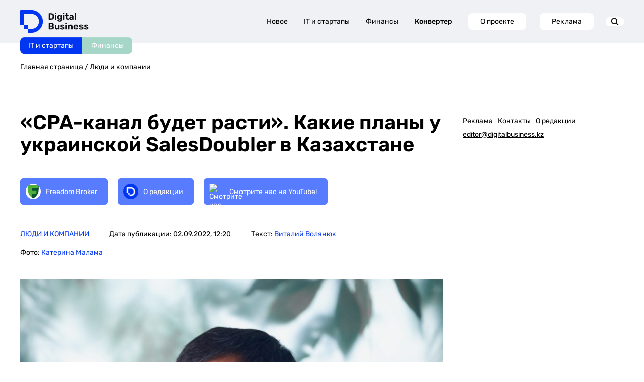

--- FILE ---
content_type: text/html; charset=UTF-8
request_url: https://digitalbusiness.kz/2022-09-02/spa-kanal-budet-rasti-kakie-plany-u-ukrainskoj-salesdoubler-v-kazahstane/
body_size: 29379
content:
<!DOCTYPE html>
<html>
<head>
    <!-- Google Tag Manager -->
    <script>(function (w, d, s, l, i) {
            w[l] = w[l] || [];
            w[l].push({
                'gtm.start':
                    new Date().getTime(), event: 'gtm.js'
            });
            var f = d.getElementsByTagName(s)[0],
                j = d.createElement(s), dl = l != 'dataLayer' ? '&l=' + l : '';
            j.async = true;
            j.src =
                'https://www.googletagmanager.com/gtm.js?id=' + i + dl;
            f.parentNode.insertBefore(j, f);
        })(window, document, 'script', 'dataLayer', 'GTM-MJ7QK7MX');</script>
    <!-- End Google Tag Manager -->
    <meta http-equiv="Content-type" content="text/html; charset=UTF-8">
    <meta http-equiv="X-UA-Compatible" content="IE=Edge">
    <meta name="viewport" content="width=device-width, initial-scale=1, maximum-scale=1, user-scalable=no">
    <meta name="robots" content="index, follow, max-image-preview:large, max-snippet:-1, max-video-preview:-1">
    <meta name="description" content="">

    <title>«СPA-канал будет расти». Какие планы у украинской SalesDoubler в Казахстане - DigitalBusiness.kz</title>

    <!-- Test block 1 -->

    <!-- OpenGraph -->
    <meta property="og:url" content="https://digitalbusiness.kz/2022-09-02/spa-kanal-budet-rasti-kakie-plany-u-ukrainskoj-salesdoubler-v-kazahstane/">
<meta property="og:title" content="«СPA-канал будет расти». Какие планы у украинской SalesDoubler в Казахстане - DigitalBusiness.kz">
<meta property="og:description" content="Digital Business узнал у Жениса Мухиева, с какими бизнесами компания уже работает и в какие индустрии планирует зайти в ближайшее время. - DigitalBusiness.kz">
<meta property="og:locale" content="ru-RU">
<meta property="og:site_name" content="DigitalBusiness.kz">

    <meta property="og:type" content="article">

            <meta property="og:logo" content="https://digitalbusiness.kz/wp-content/uploads/2022/09/zhenis-2.jpg" />
        <meta property="og:image" content="https://digitalbusiness.kz/wp-content/uploads/2022/09/zhenis-2.jpg">
        <meta property="og:image:width" content="1200">
        <meta property="og:image:height" content="800">
        <meta property="og:image:type" content="image/jpeg">
    
    <meta property="article:section" content="Люди и компании">
    <meta property="article:published_time" content="2022-09-02T12:20:42+06:00">
    <meta property="article:modified_time" content="2022-09-02T12:46:12+06:00">
    <meta property="article:author" content="Виталий Волянюк">

    <script>window.yaContextCb = window.yaContextCb || [];</script>

    <script src="https://yandex.ru/ads/system/context.js" async></script>


    <!-- Schema -->
        <script type="application/ld+json" class="yoast-schema-graph">
    {
        "@context": "https://schema.org",
        "@graph": [
            {
                "@type": "NewsArticle",
                "@id": "https://digitalbusiness.kz/2022-09-02/spa-kanal-budet-rasti-kakie-plany-u-ukrainskoj-salesdoubler-v-kazahstane/#article",
                "author": {
                    "name": "Виталий Волянюк",
                    "@id": "https://digitalbusiness.kz/#/schema/person/4pPKgHfCE2fLr2iabxa2ztorLqx3QrnB"
                },
                "headline": "«СPA-канал будет расти». Какие планы у украинской SalesDoubler в Казахстане",
                "datePublished": "2022-09-02T12:20:42+06:00",
                "dateModified": "2022-09-02T12:46:12+06:00",
                "mainEntityOfPage": {
                    "@id": "https://digitalbusiness.kz/2022-09-02/spa-kanal-budet-rasti-kakie-plany-u-ukrainskoj-salesdoubler-v-kazahstane/"
                },
                "wordCount": 1151,
                "publisher": {
                    "@id": "https://digitalbusiness.kz/#organization",
                    "@type":"NewsMediaOrganization",
                    "name":"Digital Business Media"
                },
                                    "image": {
                        "@id": "https://digitalbusiness.kz/2022-09-02/spa-kanal-budet-rasti-kakie-plany-u-ukrainskoj-salesdoubler-v-kazahstane/#primaryimage"
                    },
                    "thumbnailUrl": "https://digitalbusiness.kz/wp-content/uploads/2022/09/zhenis-2.jpg",
                                                "keywords": [
                                    ],
                                                "articleSection": [
                    "Люди и компании"
                ],
                                "inLanguage": "ru-RU"
            },
            {
                "@type": "WebPage",
                "@id": "https://digitalbusiness.kz/2022-09-02/spa-kanal-budet-rasti-kakie-plany-u-ukrainskoj-salesdoubler-v-kazahstane/",
                "url": "https://digitalbusiness.kz/2022-09-02/spa-kanal-budet-rasti-kakie-plany-u-ukrainskoj-salesdoubler-v-kazahstane/",
                "name": "«СPA-канал будет расти». Какие планы у украинской SalesDoubler в Казахстане",
                "primaryImageOfPage": {
                    "@id": "https://digitalbusiness.kz/2022-09-02/spa-kanal-budet-rasti-kakie-plany-u-ukrainskoj-salesdoubler-v-kazahstane/#primaryimage"
                },
                                    "image": {
                        "@id": "https://digitalbusiness.kz/2022-09-02/spa-kanal-budet-rasti-kakie-plany-u-ukrainskoj-salesdoubler-v-kazahstane//#primaryimage"
                        },
                        "thumbnailUrl": "https://digitalbusiness.kz/wp-content/uploads/2022/09/zhenis-2.jpg",
                                "datePublished": "2022-09-02T12:20:42+06:00",
                "dateModified": "2022-09-02T12:46:12+06:00",
                "description": "Digital Business узнал у Жениса Мухиева, с какими бизнесами компания уже работает и в какие индустрии планирует зайти в ближайшее время.",
                "inLanguage": "ru-RU"
            },
                            {
                    "@type": "ImageObject",
                    "inLanguage": "ru-RU",
                    "@id": "https://digitalbusiness.kz/2022-09-02/spa-kanal-budet-rasti-kakie-plany-u-ukrainskoj-salesdoubler-v-kazahstane/#primaryimage",
                    "url": "https://digitalbusiness.kz/wp-content/uploads/2022/09/zhenis-2.jpg",
                    "contentUrl": "https://digitalbusiness.kz/wp-content/uploads/2022/09/zhenis-2.jpg",
                    "width": 1200,
                    "height": 800,
                    "caption": "Женис 2"
                },
                                    {
                "@type": "BreadcrumbList",
                "@id": "https://digitalbusiness.kz/2022-09-02/spa-kanal-budet-rasti-kakie-plany-u-ukrainskoj-salesdoubler-v-kazahstane/#breadcrumb",
                "itemListElement": [
                    {
                        "@type": "ListItem",
                        "position": 1,
                        "name": "Главная страница",
                        "item": "https://digitalbusiness.kz/"
                    },
                                        {
                        "@type": "ListItem",
                        "position": 2,
                        "name": "Люди и компании",
                        "item": "https://digitalbusiness.kz }}/people-and-companies/"
                    },
                                        {
                        "@type": "ListItem",
                        "position": 3,
                        "name": "«СPA-канал будет расти». Какие планы у украинской SalesDoubler в Казахстане"
                    }
                ]
            },
                        {
                "@type": "WebSite",
                "@id": "https://digitalbusiness.kz/#website",
                "url": "https://digitalbusiness.kz/",
                "name": "ТОО \"Digital Business Media (Диджитал Бизнес Медиа)\"",
                "description": "",
                "publisher": {
                    "@id": "https://digitalbusiness.kz/#organization"
                },
                "potentialAction": [
                    {
                        "@type": "SearchAction",
                        "target": {
                            "@type": "EntryPoint",
                            "urlTemplate": "https://digitalbusiness.kz/?s={search_term_string}"
                        },
                        "query-input": {
                            "@type": "PropertyValueSpecification",
                            "valueRequired": true,
                            "valueName": "search_term_string"
                        }
                    }
                ],
                "inLanguage": "ru-RU"
            },
            {
                "@type": "NewsMediaOrganization",
                "@id": "https://digitalbusiness.kz/#organization",
                "name": "ТОО \"Digital Business Media (Диджитал Бизнес Медиа)\"",
                "alternateName": "Digital Business",
                "address": "Алматы, ул. Байзакова, 280, Smart Point, блок 2, офис 7",
                "url": "https://digitalbusiness.kz/",
                "logo": {
                    "@type": "ImageObject",
                    "inLanguage": "ru-RU",
                    "@id": "https://digitalbusiness.kz/#/schema/logo/image/",
                    "url": "https://digitalbusiness.kz/wp-content/uploads/2024/09/logo-1.jpg",
                    "contentUrl": "https://digitalbusiness.kz/wp-content/uploads/2024/09/logo-1.jpg",
                    "width": 700,
                    "height": 700,
                    "caption": "ТОО \"Digital Business Media (Диджитал Бизнес Медиа)\""
                },
                "sameAs": [
                        "https://www.youtube.com/@DigitalBusiness2022",
                        "https://www.threads.com/@digitalbusinesskazakhstan",
                        "https://www.tiktok.com/@digitalbusinesskz",
                        "https://t.me/digitalbussinesskz",
                        "https://www.instagram.com/digitalbusinesskazakhstan/",
                        "https://kz.linkedin.com/company/digitalbusinesskz"
                ],
                "description": "СМИ о бизнесе, финансах и ИТ для креативного класса Казахстана. Best Tech Media 2024 по версии CEVF",
                "email": "editor@digitalbusiness.kz",
                "telephone": "80292506633",
                "legalName": "ТОО \"Digital Business Media (Диджитал Бизнес Медиа)\"",
                "foundingDate": "2022-06-01",
                "numberOfEmployees": {
                    "@type": "QuantitativeValue",
                    "minValue": "11",
                    "maxValue": "50"
                },
                "publishingPrinciples": "https://digitalbusiness.kz/redakczionnaya-politika-proverka-faktov/",
                "ownershipFundingInfo": "https://digitalbusiness.kz/o-proekte/"
            },
            {
                "@type": "Person",
                "@id": "https://digitalbusiness.kz/#/schema/person/4pPKgHfCE2fLr2iabxa2ztorLqx3QrnB",
                "name": "Виталий Волянюк",
                "url": "https://digitalbusiness.kz/avtor-teksta-ru/vitalij-volyanyuk-avtor-teksta-ru/"
            }
        ]
    }
</script>

    <!-- AMP -->
            <link rel="amphtml" href="https://digitalbusiness.kz/2022-09-02/spa-kanal-budet-rasti-kakie-plany-u-ukrainskoj-salesdoubler-v-kazahstane/amp/">
        <script async custom-element="amp-analytics" src="https://cdn.ampproject.org/v0/amp-analytics-0.1.js"></script>
    
    <link rel="shortcut icon" href="https://digitalbusiness.kz/assets/img/favicon.svg">
    <link rel="pingback" href="https://digitalbusiness.kz/xmlrpc.php">
    <link rel="canonical" href="https://digitalbusiness.kz/2022-09-02/spa-kanal-budet-rasti-kakie-plany-u-ukrainskoj-salesdoubler-v-kazahstane/">
    <link rel="dns-prefetch" href="//static.addtoany.com">

            <meta name="twitter:card" content="summary_large_image">
        <meta name="twitter:label1" content="Написано автором">
        <meta name="twitter:data1" content="Виталий Волянюк">
        <meta name="twitter:label2" content="Примерное время для чтения">
        <meta name="twitter:data2" content=" минут">
    
    

    <style>
        img:is([sizes="auto" i],
        [sizes^="auto," i]) {
            contain-intrinsic-size: 3000px 1500px
        }
    </style>

    <style id="safe-svg-svg-icon-style-inline-css" type="text/css">
        .safe-svg-cover {
            text-align: center
        }

        .safe-svg-cover .safe-svg-inside {
            display: inline-block;
            max-width: 100%
        }

        .safe-svg-cover svg {
            height: 100%;
            max-height: 100%;
            max-width: 100%;
            width: 100%
        }
    </style>

    <style id="classic-theme-styles-inline-css" type="text/css">
        /*! This file is auto-generated */
        .wp-block-button__link {
            color: #fff;
            background-color: #32373c;
            border-radius: 9999px;
            box-shadow: none;
            text-decoration: none;
            padding: calc(.667em + 2px) calc(1.333em + 2px);
            font-size: 1.125em
        }

        .wp-block-file__button {
            background: #32373c;
            color: #fff;
            text-decoration: none
        }
    </style>

    <link data-minify="1" rel="stylesheet" id="docode-cake-front-style-css"
          href="https://digitalbusiness.kz/assets/css/docode_cake_front.css"
          type="text/css" media="all">
    <link data-minify="1" rel="stylesheet" id="docode-hh-front-style-css"
          href="https://digitalbusiness.kz/assets/css/docode_hh_front.css"
          type="text/css" media="all">
    <link data-minify="1" rel="stylesheet" id="docode-hh-marque-style-css"
          href="https://digitalbusiness.kz/assets/css/liMarquee.css"
          type="text/css" media="all">
    <link data-minify="1" rel="stylesheet" id="stylesheet_wpnote-css"
          href="https://digitalbusiness.kz/css/style.css?v=1765453986"
          type="text/css" media="all">
    <link data-minify="1" rel="stylesheet" id="stylesheet_wpnote-css"
          href="https://digitalbusiness.kz/assets/css/wp-note.css?v=1.0.0"
          type="text/css" media="all">
    <link data-minify="1" rel="stylesheet" id="grid-css"
          href="https://digitalbusiness.kz/assets/css/grid.css"
          type="text/css" media="all">
    <link rel="stylesheet" id="owl-css"
          href="https://admin.digitalbusiness.kz/wp-content/themes/bdotheme/css/owl.carousel.min.css" type="text/css"
          media="all">
    <link data-minify="1" rel="stylesheet" id="owl.theme-css"
          href="https://digitalbusiness.kz/assets/css/owl.theme.default.css"
          type="text/css" media="all">
    <link data-minify="1" rel="stylesheet" id="main-style-css"
          href="https://digitalbusiness.kz/css/style.css?v=1765453986"
          type="text/css" media="all">
    
    <link data-minify="1" rel="stylesheet" id="redesign-css"
          href="https://digitalbusiness.kz/assets/css/redesign-common.css"
          type="text/css" media="all">
    <link rel="stylesheet" id="addtoany-css"
          href="https://admin.digitalbusiness.kz/wp-content/plugins/add-to-any/addtoany.min.css" type="text/css"
          media="all">
    <script src="https://admin.digitalbusiness.kz/wp-includes/js/jquery/jquery.min.js?ver=3.7.1" id="jquery-core-js"
            data-rocket-defer="" defer></script>
    <script src="https://admin.digitalbusiness.kz/wp-includes/js/jquery/jquery-migrate.min.js?ver=3.4.1"
            id="jquery-migrate-js"
            data-rocket-defer="" defer></script>

    <!-- Analytics SCRIPT START -->
    <script defer id="analytics-script" data-prod-url="https://admin.digitalbusiness.kz"
            src="https://digitalbusiness.kz/js/analytics.js?v=1.0.5"></script>
    <!-- Analytics SCRIPT END -->

    
    
    <meta name="yandex-verification" content="0af47432cbb40a68"/>
    <meta name="yandex-verification" content="db29f28425ba19f1"/>

    <meta name="google-site-verification" content="ypwcK7eTAnfqpnDboqoB8-L--wKp8yei37FsPAET_Bc"/>

    <meta name="zen-verification" content="6LjUDGu9hIuvwgUmO21NQRaAXC90DGxzwIidf1zBYxxlsVh8hr59IL8mzXfMgNrz"/>
    <meta name="verify-admitad" content="efcb7a7268"/>

    <!-- End GPT Tag -->

    <!-- END Google AD -->

    <script data-minify="1" defer src="https://digitalbusiness.kz/assets/js/widget.js"
            data-rocket-status="executed"></script> 

    <link rel="preconnect" href="https://yastatic.net">
    <link rel="preconnect" href="https://avatars.mds.yandex.net">
    <link rel="preconnect" href="https://mc.yandex.ru">
    <link rel="preconnect" href="https://ads.adfox.ru">
    <link rel="preload" href="https://yastatic.net/s3/home/fonts/ys/3/text-variable-full.woff2" type="font/woff2"
          as="font" crossorigin="anonymous">
    <style id="ysTextCssRule">
        @font-face {
            font-family: "YS Text Variable";
            src: url("https://yastatic.net/s3/home/fonts/ys/3/text-variable-full.woff2") format("woff2");
            font-weight: 400 700;
            font-display: optional;
        }
    </style>

    <style type="text/css">
        .a2a_hide {
            display: none
        }

        .a2a_logo_color {
            background-color: #0166ff
        }

        .a2a_menu,
        .a2a_menu * {
            -moz-box-sizing: content-box;
            -webkit-box-sizing: content-box;
            box-sizing: content-box;
            float: none;
            margin: 0;
            padding: 0;
            position: static;
            height: auto;
            width: auto
        }

        .a2a_menu {
            border-radius: 6px;
            display: none;
            direction: ltr;
            background: #FFF;
            font: 16px sans-serif-light, HelveticaNeue-Light, "Helvetica Neue Light", "Helvetica Neue", Arial, Helvetica, "Liberation Sans", sans-serif;
            color: #000;
            line-height: 12px;
            border: 1px solid #CCC;
            vertical-align: baseline;
            overflow: hidden
        }

        .a2a_mini {
            min-width: 200px;
            position: absolute;
            width: 300px;
            z-index: 9999997
        }

        .a2a_overlay {
            display: none;
            background: #616c7deb;
            backdrop-filter: blur(4px);
            -webkit-backdrop-filter: blur(4px);
            position: fixed;
            top: 0;
            right: 0;
            left: 0;
            bottom: 0;
            z-index: 9999998;
            -webkit-tap-highlight-color: transparent;
            transition: opacity .14s, backdrop-filter .14s
        }

        .a2a_full {
            background: #FFF;
            border: 1px solid #FFF;
            box-shadow: #2a2a2a1a 0 0 20px 10px;
            height: auto;
            height: calc(320px);
            top: 15%;
            left: 50%;
            margin-left: -320px;
            position: fixed;
            text-align: center;
            width: 640px;
            z-index: 9999999;
            transition: transform .14s, opacity .14s
        }

        .a2a_full_footer,
        .a2a_full_header,
        .a2a_full_services {
            border: 0;
            margin: 0;
            padding: 12px;
            box-sizing: border-box
        }

        .a2a_full_header {
            padding-bottom: 8px
        }

        .a2a_full_services {
            height: 280px;
            overflow-y: scroll;
            padding: 0 12px;
            -webkit-overflow-scrolling: touch
        }

        .a2a_full_services .a2a_i {
            display: inline-block;
            float: none;
            width: 181px;
            width: calc(33.334% - 18px)
        }

        div.a2a_full_footer {
            font-size: 12px;
            text-align: center;
            padding: 8px 14px
        }

        div.a2a_full_footer a,
        div.a2a_full_footer a:visited {
            display: inline;
            font-size: 12px;
            line-height: 14px;
            padding: 8px 14px
        }

        div.a2a_full_footer a:focus,
        div.a2a_full_footer a:hover {
            background: 0 0;
            border: 0;
            color: #0166FF
        }

        div.a2a_full_footer a span.a2a_s_a2a,
        div.a2a_full_footer a span.a2a_w_a2a {
            background-size: 14px;
            border-radius: 3px;
            display: inline-block;
            height: 14px;
            line-height: 14px;
            margin: 0 3px 0 0;
            vertical-align: top;
            width: 14px
        }

        .a2a_modal {
            height: 0;
            left: 50%;
            margin-left: -320px;
            position: fixed;
            text-align: center;
            top: 15%;
            width: 640px;
            z-index: 9999999;
            transition: transform .14s, opacity .14s;
            -webkit-tap-highlight-color: transparent
        }

        .a2a_modal_body {
            background: 0 0;
            border: 0;
            font: 24px sans-serif-light, HelveticaNeue-Light, "Helvetica Neue Light", "Helvetica Neue", Arial, Helvetica, "Liberation Sans", sans-serif;
            position: relative;
            height: auto;
            width: auto
        }

        .a2a_thanks {
            color: #fff;
            height: auto;
            margin-top: 20px;
            width: auto
        }

        .a2a_thanks > div:first-child {
            margin: 0 0 40px 0
        }

        .a2a_thanks div * {
            height: inherit
        }

        #a2a_copy_link {
            background: #FFF;
            border: 1px solid #FFF;
            cursor: pointer;
            margin-top: 15%
        }

        span.a2a_s_link#a2a_copy_link_icon,
        span.a2a_w_link#a2a_copy_link_icon {
            background-size: 48px;
            border-radius: 0;
            display: inline-block;
            height: 48px;
            left: 0;
            line-height: 48px;
            margin: 0 3px 0 0;
            position: absolute;
            vertical-align: top;
            width: 48px
        }

        #a2a_modal input#a2a_copy_link_text {
            background-color: transparent;
            border: 0;
            color: #2A2A2A;
            cursor: pointer;
            font: inherit;
            height: 48px;
            left: 62px;
            max-width: initial;
            min-height: auto;
            padding: 0;
            position: relative;
            width: 564px;
            width: calc(100% - 76px)
        }

        #a2a_copy_link_copied {
            background-color: #0166ff;
            color: #fff;
            display: none;
            font: inherit;
            font-size: 16px;
            margin-top: 1px;
            padding: 3px 8px
        }

        @media (forced-colors: active) {

            .a2a_color_buttons a,
            .a2a_svg {
                forced-color-adjust: none
            }
        }

        @media (prefers-color-scheme: dark) {

            .a2a_menu a,
            .a2a_menu a.a2a_i,
            .a2a_menu a.a2a_i:visited,
            .a2a_menu a.a2a_more,
            i.a2a_i {
                border-color: #2a2a2a !important;
                color: #fff !important
            }

            .a2a_menu a.a2a_i:active,
            .a2a_menu a.a2a_i:focus,
            .a2a_menu a.a2a_i:hover,
            .a2a_menu a.a2a_more:active,
            .a2a_menu a.a2a_more:focus,
            .a2a_menu a.a2a_more:hover,
            .a2a_menu_find_container {
                border-color: #444 !important;
                background-color: #444 !important
            }

            .a2a_menu:not(.a2a_thanks) {
                background-color: #2a2a2a;
                border-color: #2a2a2a
            }

            .a2a_menu_find {
                color: #fff !important
            }

            .a2a_menu span.a2a_s_find svg {
                background-color: transparent !important
            }

            .a2a_menu span.a2a_s_find svg path {
                fill: #fff !important
            }

            .a2a_full {
                box-shadow: #00000066 0 0 20px 10px
            }

            .a2a_overlay {
                background-color: #373737eb
            }
        }

        @media print {

            .a2a_floating_style,
            .a2a_menu,
            .a2a_overlay {
                visibility: hidden
            }
        }

        @keyframes a2aFadeIn {
            from {
                opacity: 0
            }

            to {
                opacity: 1
            }
        }

        .a2a_starting {
            opacity: 0
        }

        .a2a_starting.a2a_full,
        .a2a_starting.a2a_modal {
            transform: scale(.8)
        }

        @media (max-width: 639px) {
            .a2a_full {
                border-radius: 0;
                top: 15%;
                left: 0;
                margin-left: auto;
                width: 100%
            }

            .a2a_modal {
                left: 0;
                margin-left: 10px;
                width: calc(100% - 20px)
            }
        }

        @media (min-width: 318px) and (max-width: 437px) {
            .a2a_full .a2a_full_services .a2a_i {
                width: calc(50% - 18px)
            }
        }

        @media (max-width: 317px) {
            .a2a_full .a2a_full_services .a2a_i {
                width: calc(100% - 18px)
            }
        }

        @media (max-height: 436px) {
            .a2a_full {
                bottom: 40px;
                height: auto;
                top: 40px
            }
        }

        @media (max-height: 550px) {
            .a2a_modal {
                top: 30px
            }
        }

        @media (max-height: 360px) {
            .a2a_modal {
                top: 20px
            }

            .a2a_thanks > div:first-child {
                margin-bottom: 20px
            }
        }

        .a2a_menu a {
            color: #0166FF;
            text-decoration: none;
            font: 16px sans-serif-light, HelveticaNeue-Light, "Helvetica Neue Light", "Helvetica Neue", Arial, Helvetica, "Liberation Sans", sans-serif;
            line-height: 14px;
            height: auto;
            width: auto;
            outline: 0
        }

        .a2a_menu a.a2a_i:visited,
        .a2a_menu a.a2a_more {
            color: #0166FF
        }

        .a2a_menu a.a2a_i:active,
        .a2a_menu a.a2a_i:focus,
        .a2a_menu a.a2a_i:hover,
        .a2a_menu a.a2a_more:active,
        .a2a_menu a.a2a_more:focus,
        .a2a_menu a.a2a_more:hover {
            color: #2A2A2A;
            border-color: #EEE;
            border-style: solid;
            background-color: #EEE;
            text-decoration: none
        }

        .a2a_menu span.a2a_s_find {
            background-size: 24px;
            height: 24px;
            left: 8px;
            position: absolute;
            top: 7px;
            width: 24px
        }

        .a2a_menu span.a2a_s_find svg {
            background-color: #FFF
        }

        .a2a_menu span.a2a_s_find svg path {
            fill: #CCC
        }

        #a2a_menu_container {
            display: inline-block
        }

        .a2a_menu_find_container {
            border: 1px solid #CCC;
            border-radius: 6px;
            padding: 2px 24px 2px 0;
            position: relative;
            text-align: left
        }

        .a2a_cols_container .a2a_col1 {
            overflow-x: hidden;
            overflow-y: auto;
            -webkit-overflow-scrolling: touch
        }

        #a2a_modal input,
        #a2a_modal input[type=text],
        .a2a_menu input,
        .a2a_menu input[type=text] {
            display: block;
            background-image: none;
            box-shadow: none;
            line-height: 100%;
            margin: 0;
            outline: 0;
            overflow: hidden;
            padding: 0;
            -moz-box-shadow: none;
            -webkit-box-shadow: none;
            -webkit-appearance: none
        }

        #a2afeed_find_container input,
        #a2afeed_find_container input[type=text],
        #a2apage_find_container input,
        #a2apage_find_container input[type=text] {
            background-color: transparent;
            border: 0;
            box-sizing: content-box;
            color: #2A2A2A;
            float: none;
            font: inherit;
            font-size: 16px;
            height: 28px;
            line-height: 20px;
            left: 38px;
            outline: 0;
            margin: 0;
            max-width: initial;
            min-height: initial;
            padding: 2px 0;
            position: relative;
            width: 99%
        }

        .a2a_clear {
            clear: both
        }

        .a2a_svg {
            background-repeat: no-repeat;
            display: block;
            overflow: hidden;
            height: 32px;
            line-height: 32px;
            padding: 0;
            pointer-events: none;
            width: 32px
        }

        .a2a_svg svg {
            background-repeat: no-repeat;
            background-position: 50% 50%;
            border: none;
            display: block;
            left: 0;
            margin: 0 auto;
            overflow: hidden;
            padding: 0;
            position: relative;
            top: 0;
            width: auto;
            height: auto
        }

        a.a2a_i,
        i.a2a_i {
            display: block;
            float: left;
            border: 1px solid #FFF;
            line-height: 24px;
            padding: 6px 8px;
            text-align: left;
            white-space: nowrap;
            overflow: hidden;
            text-overflow: ellipsis;
            width: 132px
        }

        a.a2a_i span,
        a.a2a_more span {
            display: inline-block;
            overflow: hidden;
            vertical-align: top
        }

        a.a2a_i .a2a_svg {
            margin: 0 6px 0 0
        }

        a.a2a_i .a2a_svg,
        a.a2a_more .a2a_svg {
            background-size: 24px;
            height: 24px;
            line-height: 24px;
            width: 24px
        }

        a.a2a_sss:hover {
            border-left: 1px solid #CCC
        }

        a.a2a_more {
            border-bottom: 1px solid #FFF;
            border-left: 0;
            border-right: 0;
            line-height: 24px;
            margin: 6px 0 0;
            padding: 6px;
            -webkit-touch-callout: none
        }

        a.a2a_more span {
            height: 24px;
            margin: 0 6px 0 0
        }

        .a2a_kit .a2a_svg {
            background-repeat: repeat
        }

        .a2a_default_style a:empty,
        .a2a_flex_style a:empty,
        .a2a_floating_style a:empty,
        .a2a_overlay_style a:empty {
            display: none
        }

        .a2a_color_buttons a,
        .a2a_floating_style a {
            text-decoration: none
        }

        .a2a_default_style:not(.a2a_flex_style) a {
            float: left;
            line-height: 16px;
            padding: 0 2px
        }

        .a2a_default_style a:hover .a2a_svg,
        .a2a_floating_style a:hover .a2a_svg,
        .a2a_overlay_style a:hover .a2a_svg svg {
            opacity: .7
        }

        .a2a_overlay_style.a2a_default_style a:hover .a2a_svg {
            opacity: 1
        }

        .a2a_default_style .a2a_count,
        .a2a_default_style .a2a_svg,
        .a2a_floating_style .a2a_svg,
        .a2a_menu .a2a_svg,
        .a2a_vertical_style .a2a_count,
        .a2a_vertical_style .a2a_svg {
            border-radius: 4px
        }

        .a2a_default_style .a2a_counter img,
        .a2a_default_style .a2a_dd,
        .a2a_default_style .a2a_svg {
            float: left
        }

        .a2a_default_style .a2a_img_text {
            margin-right: 4px
        }

        .a2a_default_style .a2a_divider {
            border-left: 1px solid #000;
            display: inline;
            float: left;
            height: 16px;
            line-height: 16px;
            margin: 0 5px
        }

        .a2a_kit a {
            cursor: pointer;
            transition: none
        }

        .a2a_floating_style {
            background-color: #fff;
            border-radius: 6px;
            position: fixed;
            z-index: 9999995
        }

        .a2a_overlay_style {
            z-index: 2147483647
        }

        .a2a_floating_style,
        .a2a_overlay_style {
            animation: a2aFadeIn .2s ease-in;
            padding: 4px
        }

        .a2a_vertical_style:not(.a2a_flex_style) a {
            clear: left;
            display: block;
            overflow: hidden;
            padding: 4px
        }

        .a2a_floating_style.a2a_default_style {
            bottom: 0
        }

        .a2a_floating_style.a2a_default_style a,
        .a2a_overlay_style.a2a_default_style a {
            padding: 4px
        }

        .a2a_count {
            background-color: #fff;
            border: 1px solid #ccc;
            box-sizing: border-box;
            color: #2a2a2a;
            display: block;
            float: left;
            font: 12px Arial, Helvetica, sans-serif;
            height: 16px;
            margin-left: 4px;
            position: relative;
            text-align: center;
            width: 50px
        }

        .a2a_count:after,
        .a2a_count:before {
            border: solid transparent;
            border-width: 4px 4px 4px 0;
            content: "";
            height: 0;
            left: 0;
            line-height: 0;
            margin: -4px 0 0 -4px;
            position: absolute;
            top: 50%;
            width: 0
        }

        .a2a_count:before {
            border-right-color: #ccc
        }

        .a2a_count:after {
            border-right-color: #fff;
            margin-left: -3px
        }

        .a2a_count span {
            animation: a2aFadeIn .14s ease-in
        }

        .a2a_vertical_style .a2a_counter img {
            display: block
        }

        .a2a_vertical_style .a2a_count {
            float: none;
            margin-left: 0;
            margin-top: 6px
        }

        .a2a_vertical_style .a2a_count:after,
        .a2a_vertical_style .a2a_count:before {
            border: solid transparent;
            border-width: 0 4px 4px 4px;
            content: "";
            height: 0;
            left: 50%;
            line-height: 0;
            margin: -4px 0 0 -4px;
            position: absolute;
            top: 0;
            width: 0
        }

        .a2a_vertical_style .a2a_count:before {
            border-bottom-color: #ccc
        }

        .a2a_vertical_style .a2a_count:after {
            border-bottom-color: #fff;
            margin-top: -3px
        }

        .a2a_color_buttons .a2a_count,
        .a2a_color_buttons .a2a_count:after,
        .a2a_color_buttons .a2a_count:before,
        .a2a_color_buttons.a2a_vertical_style .a2a_count:after,
        .a2a_color_buttons.a2a_vertical_style .a2a_count:before {
            background-color: transparent;
            border: none;
            color: #fff;
            float: none;
            width: auto
        }

        .a2a_color_buttons.a2a_vertical_style .a2a_count {
            margin-top: 0
        }

        .a2a_flex_style {
            display: flex;
            align-items: flex-start;
            gap: 0
        }

        .a2a_default_style.a2a_flex_style {
            left: 0;
            right: 0;
            width: 100%
        }

        .a2a_vertical_style.a2a_flex_style {
            flex-direction: column;
            top: 0;
            bottom: 0
        }

        .a2a_flex_style a {
            display: flex;
            justify-content: center;
            flex: 1;
            padding: 4px
        }

        .a2a_flex_style.a2a_vertical_style a {
            flex-direction: column
        }

        .a2a_floating_style.a2a_color_buttons,
        .a2a_floating_style.a2a_flex_style {
            border-radius: 0;
            padding: 0
        }

        .a2a_floating_style.a2a_default_style.a2a_flex_style {
            bottom: 0
        }

        .a2a_kit.a2a_flex_style .a2a_counter img,
        .a2a_kit.a2a_flex_style .a2a_dd,
        .a2a_kit.a2a_flex_style .a2a_svg {
            float: none
        }

        .a2a_nowrap {
            white-space: nowrap
        }

        .a2a_note {
            margin: 0 auto;
            padding: 9px;
            font-size: 12px;
            text-align: center
        }

        .a2a_note .a2a_note_note {
            margin: 0;
            color: #2A2A2A
        }

        .a2a_wide a {
            display: block;
            margin-top: 3px;
            border-top: 1px solid #EEE;
            text-align: center
        }

        .a2a_label {
            position: absolute !important;
            clip-path: polygon(0px 0px, 0px 0px, 0px 0px);
            -webkit-clip-path: polygon(0px 0px, 0px 0px, 0px 0px);
            overflow: hidden;
            height: 1px;
            width: 1px
        }

        .a2a_kit,
        .a2a_menu,
        .a2a_modal,
        .a2a_overlay {
            -ms-touch-action: manipulation;
            touch-action: manipulation;
            outline: 0
        }

        .a2a_dd {
            -webkit-user-drag: none
        }

        .a2a_dd img {
            border: 0
        }

        .a2a_button_facebook_like iframe {
            max-width: none
        }
    </style>

    <meta http-equiv="origin-trial"
          content="[base64]">
    <meta http-equiv="origin-trial"
          content="Amm8/NmvvQfhwCib6I7ZsmUxiSCfOxWxHayJwyU1r3gRIItzr7bNQid6O8ZYaE1GSQTa69WwhPC9flq/oYkRBwsAAACCeyJvcmlnaW4iOiJodHRwczovL2dvb2dsZXN5bmRpY2F0aW9uLmNvbTo0NDMiLCJmZWF0dXJlIjoiV2ViVmlld1hSZXF1ZXN0ZWRXaXRoRGVwcmVjYXRpb24iLCJleHBpcnkiOjE3NTgwNjcxOTksImlzU3ViZG9tYWluIjp0cnVlfQ==">
    <meta http-equiv="origin-trial"
          content="A9wSqI5i0iwGdf6L1CERNdmsTPgVu44ewj8QxTBYgsv1LCPUVF7YmWOvTappqB1139jAymxUW/[base64]">
    <meta http-equiv="origin-trial"
          content="[base64]">

    <style type="text/css">
        .UZznxc {
            width: 100%;
            height: inherit;
            min-height: inherit;
            max-height: inherit
        }
    </style>

    <style nonce="">
        #91bf279e7b {
            width: 1px;
            height: 1px;
            position: relative;
        }
    </style>
    <style nonce="">
        #id2393 {
            width: 1px;
            height: 1px;
            top: 0px;
            left: 0px;
            position: absolute;
        }
    </style>
    <style type="text/css">
        #
        ::-webkit-media-controls {
            display: none !important;
        }
    </style>
    <style type="text/css">
        #
        ::-webkit-media-controls {
            display: none !important;
        }
    </style>
    <style type="text/css">
        #
        ::-webkit-media-controls {
            display: none !important;
        }
    </style>
    <meta http-equiv="origin-trial"
          content="AxjhRadLCARYRJawRjMjq4U8V8okQvSnrBIJWdMajuEkN3/DfVAcLcFhMVrUWnOXagwlI8dQD84FwJDGj9ohqAYAAABveyJvcmlnaW4iOiJodHRwczovL2dvb2dsZWFkc2VydmljZXMuY29tOjQ0MyIsImZlYXR1cmUiOiJGZXRjaExhdGVyQVBJIiwiZXhwaXJ5IjoxNzI1NDA3OTk5LCJpc1RoaXJkUGFydHkiOnRydWV9">

    <style type="text/css">
        #
        ::-webkit-media-controls {
            display: none !important;
        }
    </style>

    <link rel="preload" as="style" href="https://digitalbusiness.kz/build/assets/app-yCAbG4zM.css" /><link rel="stylesheet" href="https://digitalbusiness.kz/build/assets/app-yCAbG4zM.css" /></head>

<body class="post-template-default single single-post postid-92794 single-format-standard">
<!-- Google Tag Manager (noscript) -->
<noscript>
    <iframe src="https://www.googletagmanager.com/ns.html?id=GTM-MJ7QK7MX"
            height="0" width="0" style="display:none;visibility:hidden"></iframe>
</noscript>
<!-- End Google Tag Manager (noscript) -->
<!--LiveInternet counter-->
<script>
    new Image().src = "https://counter.yadro.ru/hit?r" +
        escape(document.referrer) + ((typeof (screen) == "undefined") ? "" :
            ";s" + screen.width + "*" + screen.height + "*" + (screen.colorDepth ?
                screen.colorDepth : screen.pixelDepth)) + ";u" + escape(document.URL) +
        ";h" + escape(document.title.substring(0, 150)) +
        ";" + Math.random();</script>
<!--/LiveInternet-->
<amp-analytics id="analytics_liveinternet">
    <script type="application/json">{
 "requests": {
   "pageview": "https://counter.yadro.ru/hit?u${ampdocUrl};r${documentReferrer};s${screenWidth}*${screenHeight}*32;h${title};${random}"
 },
 "triggers": {
  "track pageview": {
   "on": "visible",
   "request": "pageview"
  }
 }
}
    </script>
</amp-analytics>


    <div class="gtm_params">
        <input type="hidden" name="page_type" value="post">
        <input type="hidden" name="news_category" value="Люди и компании">
        <input type="hidden" name="page_title" value="«СPA-канал будет расти». Какие планы у украинской SalesDoubler в Казахстане">
        <input type="hidden" name="page_location" value="https://digitalbusiness.kz/2022-09-02/spa-kanal-budet-rasti-kakie-plany-u-ukrainskoj-salesdoubler-v-kazahstane/">
        <input type="hidden" name="page_path" value="https://digitalbusiness.kz/2022-09-02/spa-kanal-budet-rasti-kakie-plany-u-ukrainskoj-salesdoubler-v-kazahstane/">
    </div>

<section class="google_banners">
        <div class="container">

            <div class="desctop_banner header_banner" style="">
                <div id="desktop_970x250"></div>

                <script>
                    window.yaContextCb.push(()=>{
                        Ya.adfoxCode.createAdaptive({
                            ownerId: 12367265,
                            containerId: 'desktop_970x250',
                            params: {
                                p1: 'dgotl',
                                p2: 'y'
                            }
                        }, ['desktop', 'tablet'], {
                            tabletWidth: 992,
                            phoneWidth: 768,
                            isAutoReloads: false
                        })
                    })
                </script>
            </div>

            <div class="mobile_banner header_banner">
                <div id="mobile_320x100"></div>

                <script>
                    window.yaContextCb.push(()=>{
                        Ya.adfoxCode.createAdaptive({
                            ownerId: 12367265,
                            containerId: 'mobile_320x100',
                            params: {
                                p1: 'dgotg',
                                p2: 'y'
                            }
                        }, ['phone'], {
                            tabletWidth: 992,
                            phoneWidth: 768,
                            isAutoReloads: false
                        })
                    })
                </script>
            </div>
        </div>
    </section>



<header class="header down">

    <div class="container">
        <div class="header_row">

            <a href="/" class="site-logo" onclick="dataLayer.push({'event': 'test_click'});">
                <img src="https://digitalbusiness.kz/wp-content/uploads/2022/06/logo_db.svg" alt="">
            </a>

            <div class="sites_mainpages">
                <a href="https://digitalbusiness.kz/it-i-startapy"
                   class="digitalbusiness current">IT
                    и стартапы</a>
                <a href="https://digitalbusiness.kz/finance"
                   class="finance ">Финансы</a>
            </div>

            <div class="menu-main_ru-container">
                <ul id="menu-main_ru" class="ul_main_menu">
                    <li
                            class="menu-item menu-item-type-custom menu-item-object-custom menu-item-2309">
                        <a href="https://digitalbusiness.kz/last">Новое</a>
                    </li>
                    <li
                            class="menu-item menu-item-type-custom menu-item-object-custom menu-item-2309">
                        <a href="https://digitalbusiness.kz/it-i-startapy">IT и стартапы</a>
                    </li>
                    <li
                            class="menu-item menu-item-type-custom menu-item-object-custom menu-item-2309">
                        <a href="https://digitalbusiness.kz/finance">Финансы</a>
                    </li>
                    <li
                            class="menu-item menu-item-type-custom menu-item-object-custom menu-item-2309 cnv">
                        <a href="https://digitalbusiness.kz/currency-converter">Конвертер</a>
                    </li>
                </ul>
            </div>

            <div class="dop_linx">
                                                            <a href="/o-proekte/"
                           target="">О проекте</a>
                                                                                <a href="https://digitalbusiness.kz/wp-content/uploads/2025/12/mediakit_digitalbusiness.kz_2026.pdf"
                           target="_blank">Реклама</a>
                                                </div>

            <div class="header_search">
                <svg xmlns="http://www.w3.org/2000/svg" width="19" height="18" viewBox="0 0 19 18" fill="none"
                     class="to_svg replaced-svg">
                    <g clip-path="url(#clip0_129_1583)">
                        <path d="M18.6904 16.2345L14.0366 11.5807C14.9119 10.377 15.4294 8.8965 15.4294 7.2975C15.4294 3.27375 12.1556 0 8.13112 0C4.10737 0 0.833618 3.27375 0.833618 7.2975C0.833618 11.322 4.10737 14.595 8.13112 14.595C9.65662 14.595 11.0734 14.1247 12.2464 13.3215L16.9249 18L18.6904 16.2345ZM2.97412 7.2975C2.97412 4.4535 5.28787 2.13975 8.13187 2.13975C10.9759 2.13975 13.2896 4.4535 13.2896 7.2975C13.2896 10.1415 10.9759 12.4552 8.13187 12.4552C5.28712 12.4552 2.97412 10.1415 2.97412 7.2975Z"
                              fill="black"></path>
                    </g>
                    <defs>
                        <clipPath id="clip0_129_1583">
                            <rect width="18" height="18" fill="white" transform="translate(0.833618)"></rect>
                        </clipPath>
                    </defs>
                </svg>
            </div>

            <div class="header_search_form">
                <form role="search" method="get" action="https://digitalbusiness.kz">
                    <input type="text" value="" maxlength="40" name="s"
                           placeholder="Введите запрос">
                    <div class="search_selector">
                        <span>Искать в:</span>
                        <select name="type">
                            <option value="post" selected="">Статьях</option>
                            <option value="cake_courses">Курсах</option>
                            <option value="vacancy">Вакансиях</option>
                        </select>
                    </div>

                    <button
                            onclick="gtag('event', 'site_search' , {'par_1': 'val_1','par_2': 'val_2', 'par_3': 'val_3'});">
                        <svg xmlns="http://www.w3.org/2000/svg" width="19" height="18" viewBox="0 0 19 18"
                             fill="none" class="to_svg replaced-svg">
                            <g clip-path="url(#clip0_129_1583)">
                                <path
                                        d="M18.6904 16.2345L14.0366 11.5807C14.9119 10.377 15.4294 8.8965 15.4294 7.2975C15.4294 3.27375 12.1556 0 8.13112 0C4.10737 0 0.833618 3.27375 0.833618 7.2975C0.833618 11.322 4.10737 14.595 8.13112 14.595C9.65662 14.595 11.0734 14.1247 12.2464 13.3215L16.9249 18L18.6904 16.2345ZM2.97412 7.2975C2.97412 4.4535 5.28787 2.13975 8.13187 2.13975C10.9759 2.13975 13.2896 4.4535 13.2896 7.2975C13.2896 10.1415 10.9759 12.4552 8.13187 12.4552C5.28712 12.4552 2.97412 10.1415 2.97412 7.2975Z"
                                        fill="black"></path>
                            </g>
                            <defs>
                                <clipPath id="clip0_129_1583">
                                    <rect width="18" height="18" fill="white"
                                          transform="translate(0.833618)"></rect>
                                </clipPath>
                            </defs>
                        </svg>
                    </button>

                    <div class="s_form_close">
                        <svg xmlns="http://www.w3.org/2000/svg" width="18" height="18" viewBox="0 0 18 18"
                             fill="none" class="to_svg replaced-svg">
                            <rect x="1.92871" y="3.34314" width="2" height="18"
                                  transform="rotate(-45 1.92871 3.34314)" fill="black"></rect>
                            <rect x="14.6567" y="1.92896" width="2" height="18"
                                  transform="rotate(45 14.6567 1.92896)" fill="black"></rect>
                        </svg>
                    </div>

                </form>
            </div>

            <div class="btn_main_menu">
                <span></span>
                <span></span>
                <span></span>
            </div>
        </div>
    </div>

    <div class="mobile_menu">
        <div class="container">
            <div class="menu-main_mob_ru-container">
                <ul id="menu-main_mob_ru" class="ul_mob_menu">
                    <li id="menu-item-8343"
                        class="menu-item menu-item-type-custom menu-item-object-custom menu-item-8343">
                        <a href="https://digitalbusiness.kz/last">Новое</a>
                    </li>
                    <li id="menu-item-8343"
                        class="menu-item menu-item-type-custom menu-item-object-custom menu-item-8343">
                        <a href="https://digitalbusiness.kz/it-i-startapy">IT и стартапы</a>
                    </li>
                    <li id="menu-item-8343"
                        class="menu-item menu-item-type-custom menu-item-object-custom menu-item-8343">
                        <a href="https://digitalbusiness.kz/finance">Финансы</a>
                    </li>
                    <li id="menu-item-2454"
                        class="menu-item menu-item-type-post_type menu-item-object-page menu-item-2454">
                        <a href="https://digitalbusiness.kz/o-proekte/">О редакции</a>
                    </li>
                    <li id="menu-item-4808"
                        class="menu-item menu-item-type-custom menu-item-object-custom menu-item-4808">
                        <a href="https://digitalbusiness.kz/wp-content/uploads/2025/12/mediakit_digitalbusiness.kz_2026.pdf">Реклама</a>
                    </li>
                </ul>
            </div>
        </div>
        <div id="adfox_174185483181138583" class="my-dynamic-block">
    </div>
    <script>
        const adfoxContainerId = 'adfox_174185483181138583';
        let adfoxInitialized = false;

        document.querySelector('.btn_main_menu').addEventListener('click', function () {
            const mobileMenu = document.querySelector('.mobile_menu');

            if (mobileMenu.style.display === 'none' || mobileMenu.style.display === '') {
                mobileMenu.style.display = 'block';
            } else {
                mobileMenu.style.display = 'none';
            }

            setTimeout(() => {
                const isVisible = mobileMenu && window.getComputedStyle(mobileMenu).display !== 'none';

                if (isVisible) {
                    if (!adfoxInitialized) {
                        window.yaContextCb.push(() => {
                            Ya.adfoxCode.createAdaptive({
                                ownerId: 12367265,
                                containerId: adfoxContainerId,
                                params: {
                                    p1: 'dgotj',
                                    p2: 'hiut'
                                }
                            }, ['tablet', 'phone'], {
                                tabletWidth: 768,
                                phoneWidth: 576,
                                isAutoReloads: true
                            });
                            adfoxInitialized = true;
                            console.log("Adfox inited.");
                        });
                    } else {
                        window.yaContextCb.push(() => {
                            Ya.adfoxCode.reload(adfoxContainerId, {onlyIfWasVisible: true});
                            console.log("Adfox reloaded.");
                        });
                    }
                } else {
                    console.log("Mobile menu is hidden. No adds.");
                }
            }, 100);
        });
    </script>

    </div>
</header>


<script defer src="[data-uri]" data-rocket-status="executed">
    num_endless_post = 100;
</script>
<main>
    
<section class="single-head">
    <div class="container">

        <div class="docode-breadcrumb">
            <p id="breadcrumbs">
                <span>
                    <span>
                        <a href="https://digitalbusiness.kz">Главная страница</a>
                    </span>
                                                                /
                                                <span>
                            <a href="https://digitalbusiness.kz/people-and-companies/">Люди и компании</a>
                        </span>

                                    </span>
            </p>
        </div>
    </div>
</section>

<section class="main-content for_gtm_detect"
         post_id="5677"
         data-url="https://digitalbusiness.kz/2022-09-02/spa-kanal-budet-rasti-kakie-plany-u-ukrainskoj-salesdoubler-v-kazahstane/">
    <div class="container with_sidebar">
        <div class="content_col">

            <div class="single-post-row has_sidebar">
                <meta content="«СPA-канал будет расти». Какие планы у украинской SalesDoubler в Казахстане">
                <div class="single-title">
                    <h1>«СPA-канал будет расти». Какие планы у украинской SalesDoubler в Казахстане</h1>
                </div>

                
                <div class="single_post_subscribe_linx">
                                                                                                                                                                                                                                    
                            
                            <a href="https://fbroker.kz/?utm_source=digitalbusiness.kz&amp;utm_medium=widget&amp;utm_campaign=PR_2025" target="_blank">
                                                                    <img src="https://digitalbusiness.kz/wp-content/uploads/2025/03/snimok-ekrana-2025-03-01-v-19.26.34.jpg"
                                         alt="Freedom Broker">
                                                                <span>Freedom Broker</span>
                            </a>
                                                                                                                                                                                                                
                            
                            <a href="https://digitalbusiness.kz/redakczionnaya-politika-proverka-faktov/" target="_blank">
                                                                    <img src="https://digitalbusiness.kz/wp-content/uploads/2023/09/logo-1.png"
                                         alt="О редакции">
                                                                <span>О редакции</span>
                            </a>
                                                                                                                                            
                            
                            <a href="https://www.youtube.com/watch?v=X6fkIQxQ02A" target="_blank">
                                                                    <img src="https://admin.digitalbusiness.kz/wp-content/uploads/2025/10/youtube_logo.png"
                                         alt="Смотрите нас на YouTube!">
                                                                <span>Смотрите нас на YouTube!</span>
                            </a>
                                                            </div>

                <div class="rel_wrap">
                    <div class="single_post_attr">
                        <div class="single_cat">
                                                            <a href="https://digitalbusiness.kz/people-and-companies/">Люди и компании</a>
                                                    </div>

                        <div class="single-date">
                            <span class="std">Дата публикации:</span>
                            <span>02.09.2022, 12:20</span>
                            <div class="iso-date">2022-09-02T12:20:42+06:00</div>
                        </div>

                        
                                                    <span>
                                <div class="any_author_wrap">
                                    <span>                                            Текст:
                                                                                                                            <a href="https://digitalbusiness.kz/avtor-teksta-ru/vitalij-volyanyuk-avtor-teksta-ru/"
                                               target="_blank">
                                                <span>Виталий Волянюк</span>
                                            </a>
                                        
                                    </span>
                                </div>
                            </span>
                                                    <span>
                                <div class="any_author_wrap">
                                    <span>                                            Фото:
                                                                                                                            <a href="https://digitalbusiness.kz/foto-ru/katerina-malama-avtory-foto-ru-ru/"
                                               target="_blank">
                                                <span>Катерина Малама</span>
                                            </a>
                                        
                                    </span>
                                </div>
                            </span>
                        
                    </div>

                                            <div class="any_post_img">
                            <img width="1200" height="800"
                                 src="https://digitalbusiness.kz/wp-content/uploads/2022/09/zhenis-2.jpg"
                                 class="attachment-full size-full wp-post-image" alt="«СPA-канал будет расти». Какие планы у украинской SalesDoubler в Казахстане"
                                 decoding="async"
                                                                  srcset="                                        https://digitalbusiness.kz/wp-content/uploads/2022/09/zhenis-2-220x112.jpg 220w,                                                                                                             https://digitalbusiness.kz/wp-content/uploads/2022/09/zhenis-2-100x100.jpg 100w,                                                                                                             https://digitalbusiness.kz/wp-content/uploads/2022/09/zhenis-2-738x430.jpg 738w,                                                                                                             https://digitalbusiness.kz/wp-content/uploads/2022/09/zhenis-2-230x160.jpg 230w,                                                                                                             https://digitalbusiness.kz/wp-content/uploads/2022/09/zhenis-2-150x150.jpg 150w,                                                                                                             https://digitalbusiness.kz/wp-content/uploads/2022/09/zhenis-2-300x200.jpg 300w,                                                                                                             https://digitalbusiness.kz/wp-content/uploads/2022/09/zhenis-2-768x512.jpg 768w,                                                                                                             https://digitalbusiness.kz/wp-content/uploads/2022/09/zhenis-2-1024x683.jpg 1024w                                                                    "
                                 sizes="(max-width: 1200px) 100vw, 1200px">
                        </div>
                    
                </div>

                
                
                <div class="single-content">
                                        <p>Недавно SalesDoubler – входит в украинскую ИТ-компанию Treeum – открыл свой офис в Алматы. Мы узнали у Сountry Manager SalesDoubler Kazakhstan <strong>Жениса Мухиева</strong>, с какими бизнесами компания уже работает в Казахстане и в какие индустрии планирует зайти в ближайшее время. Сколько сегодня готовы платить банки за привлечение клиентов. Как SalesDoubler будет развивать комьюнити вебмастеров на местном рынке и работать с паблишерами. И может ли СPA-канал стать панацеей в маркетинге. Приводим ключевые цитаты из нашего разговора.</p><p></p><p></p><div class="note">    <div class="noteclassic">        <strong>Справка Digital Business</strong>SalesDoubler – крупная украинская СPA (сost per action) – платформа, в которой клиенты-рекламодатели платят за действия пользователей. Работает с 2012 года. Основными клиентами платформы являются МФО и банки, страховые компании, FMCG, криптобиржи и др. География деятельности SalesDoubler помимо Украины и Казахстана охватывает Мексику, Вьетнам, Филиппины, Шри-Ланку и другие страны.Женис Мухиев до того, как возглавить SalesDoubler в Казахстане, развивал проект prodengi.kz, был директором по маркетингу компании «Кредит24», директором по маркетингу BI Group.    </div></div><p></p><h3 id="toc-409832">Ближайшие цели в Казахстане</h3><p>SalesDoubler работает на рынке Казахстана уже несколько лет, но работает удаленно. Соответственно, объемы продаж компании на нашем рынке были не очень большими. За прошлые годы удалось подключить дистанционно некоторые крупные МФО, cектор PDL. Но, например, с банками, e-commerce, travel, FMCG и другими индустриями компания не работала.</p>
                <div id="mobile_300x600_5677"></div>
                <script>
                    window.yaContextCb.push(()=>{
                        Ya.adfoxCode.createAdaptive({
                            ownerId: 12367265,
                            containerId: 'mobile_300x600_5677',
                            params: {
                                p1: 'dgotj',
                                p2: 'hiut'
                            }
                        }, ['phone'], {
                            tabletWidth: 992,
                            phoneWidth: 768,
                            isAutoReloads: false
                        })
                    })
                </script>
            <p></p><p></p><div class="note">    <div class="noteimportant">        Поэтому цель сейчас простая – развитие бизнеса в Казахстане. В целом ИТ-холдинг Treeum хочет закрепиться на рынке Казахстана и вести из Алматы экспансию на рынки других стран Центральной Азии.    </div></div><p></p><p>А начинает именно с SalesDoubler, потому что это направление в структуре холдинга может сразу генерировать продажи, быстро выходить в операционный плюс.</p>
                <div id="adfox_statya_korotkaya_970x250_5677"></div>
                <script>
                    window.yaContextCb.push(()=>{
                        Ya.adfoxCode.createAdaptive({
                            ownerId: 239538,
                            containerId: 'adfox_statya_korotkaya_970x250_5677',
                            params: {
                                p1: 'dfpho',
                                p2: 'fgzf'
                            }
                        }, ['desktop', 'tablet'], {
                            tabletWidth: 739,
                            phoneWidth: 768,
                            isAutoReloads: false
                        })
                    })
                </script>
            <p></p><h3 id="toc-969797">Работа с банками по СPA-модели</h3><p>Летом мы провели переговоры с банками Казахстана из топ-10. Половина из них уже подключена или находится в процессе подключения к нашей платформе. Переговоры проходят на разной стадии. Так как кроме нашего желаниях подключить клиента, есть еще и определенные требования. Чтобы работать с СPA-платформой, банк должен быть достаточно технологичным, сделать интеграцию с нами, настроить постбеки (postback — интеграция между серверами рекламной сети и трекера, которая позволяет отслеживать конверсию – прим. Digital Business). Некоторые банки к этому пока не готовы. Какие-то банки готовы наполовину, им мы говорим – давайте начинать работать пока просто на доверии, с ручными сверками. Конверсию мы будем трекать на своей стороне автоматически, а вы вручную.</p><p></p><p><img src="https://digitalbusiness.kz/wp-content/uploads/2022/09/zhenis-6.jpg" alt=""></p><p></p><p>Также, несмотря на то, что финтех в Казахстане достаточно развит, пока на рынке не так много банков, которые готовы работать с клиентами по кредитным продуктам full online. Наиболее продвинутые в этом отношении – Kaspi Bank, Freedom, а также Altyn Bank и Home Credit Bank – последний всегда отличался технологичностью благодаря европейским акционерам.</p><p></p><p>Но многие банки пока еще работают в гибридной модели. И путь потенциального получателя кредита может быть таким. Cперва клиент оставляет заявку – ему перезванивают по телефону, пытаются провести какой-то скоринг – потом отправляют в отделение подписать необходимые бумаги или скачать приложение банка.</p><p></p><p>Понятно, что все дополнительные шаги не только увеличивают операционные расходы банка, но и негативно сказываются на конверсии лидов в продажи.</p><p></p><p></p><div class="note">    <div class="noteimportant">        У банка, который работает full online, и банка, который из онлайна отправляет клиента в физическое отделение, конверсия может отличаться раз в пять.    </div></div><p></p><h3 id="toc-201062">«Посчитайте свою экономику»</h3><p>Мы определяем с каждым банком, на какой продукт сейчас наиболее актуально привлечь клиентов. Например, у Jusan Bank сейчас актуальный запрос – привлекать пользователей в свое приложение. У кого-то цель растить розничный кредитный портфель. Кто-то хочет привлекать депозиты. Далее согласовываем стоимость лида по продукту.</p>
                <div id="adfox_statya_dlinnaya_970x250_5677"></div>
                <script>
                    window.yaContextCb.push(()=>{
                        Ya.adfoxCode.createAdaptive({
                            ownerId: 239538,
                            containerId: 'adfox_statya_dlinnaya_970x250_5677',
                            params: {
                                p1: 'dfphj',
                                p2: 'fgou'
                            }
                        }, ['desktop', 'tablet'], {
                            tabletWidth: 992,
                            phoneWidth: 768,
                            isAutoReloads: false
                        })
                    })
                </script>
                <div id="adfox_statya_dlinnaya_300x300_5677"></div>
                <script>
                    window.yaContextCb.push(()=>{
                        Ya.adfoxCode.createAdaptive({
                            ownerId: 239538,
                            containerId: 'adfox_statya_dlinnaya_300x300_5677',
                            params: {
                                p1: 'dfjah',
                                p2: 'frkf'
                            }
                        }, ['phone'], {
                            tabletWidth: 992,
                            phoneWidth: 768,
                            isAutoReloads: false
                        })
                    })
                </script>
            <p></p><p>Обычно мы говорим: ребята, посчитайте свою экономику, сколько для вас в среднем стоит лид из разных каналов и мы будем ориентироваться на эту цифру. К сожалению, это не всегда работает. Так как не у всех игроков рынка полностью диджитализирована цепочка маркетинг – продажи.</p><p></p><p><img src="https://digitalbusiness.kz/wp-content/uploads/2022/09/zhenis-3.jpg" alt=""></p><p></p><h3 id="toc-163082">Стоимость привлечения клиента в МФО и банковской сфере</h3><p>Основной продукт МФО – рынок займов до зарплаты. Здесь маленькие чеки, но высокий процент и короткие сроки оборачиваемость. Стоимость привлечения нового клиента в этой сфере может доходить до $20-25 за выданный займ.</p><p></p><p>Банки, как правило, работают на по фиксированным суммам, а отчисляют процент. В Казахстане за клиентов, привлеченных через СPA-платформу, банки платят от 0,5% до 1,5% от выданной суммы кредита.</p><p></p><p>Но на наш взгляд, этот процент должен быть выше, чтобы наши банки могли генерировать больше лидов и продаж. В России и Украине, где на рынках розничного кредитования достаточно высокая конкуренция, показатель доходит до 3,5%-5%.</p>
                <div id="adfox_statya_dlinnaya_970x250_5677_5677"></div>
                <script>
                    window.yaContextCb.push(()=>{
                        Ya.adfoxCode.createAdaptive({
                            ownerId: 239538,
                            containerId: 'adfox_statya_dlinnaya_970x250_5677_5677',
                            params: {
                                p1: 'dfphn',
                                p2: 'fgzf'
                            }
                        }, ['desktop', 'tablet'], {
                            tabletWidth: 992,
                            phoneWidth: 768,
                            isAutoReloads: false
                        })
                    })
                </script>
                <div id="adfox_statya_dlinnaya_300x300_5677_5677"></div>
                <script>
                    window.yaContextCb.push(()=>{
                        Ya.adfoxCode.createAdaptive({
                            ownerId: 239538,
                            containerId: 'adfox_statya_dlinnaya_300x300_5677_5677',
                            params: {
                                p1: 'dfphg',
                                p2: 'frkf'
                            }
                        }, ['phone'], {
                            tabletWidth: 992,
                            phoneWidth: 768,
                            isAutoReloads: false
                        })
                    })
                </script>
            <p></p><h3 id="toc-259006">Какие еще индустрии планирует охватить SalesDoubler</h3><p>Онлайн-образование, FMCG, e-commerce – в электронной коммерции пока очень мало игроков, которые работают по CPA-модели. Также у нас растет лидогенерация для строительных компаний и автодилеров. Планируем проводить тематические митапы для разных отраслей, чтобы развивать и образовывать рынок.</p><p></p><p><img src="https://digitalbusiness.kz/wp-content/uploads/2022/09/zhenis-4.jpg" alt=""></p><p></p><h3 id="toc-494610">Работа с локальными вебмастерами и паблишерами</h3><p>Одна из важных для нас задач – развитие в Казахстане местного комьюнити веб-мастеров, ребят, которые поставляют трафик для рекламодателей. Сейчас трафик для клиентов в РК поставляют в основном украинские веб-мастера. Раньше они работали на собственный рынок, но из-за войны и падения экономики в Украине переориентировались на другие рынки. Понятно, что Казахстан среди них не самый крупный и не так интересен, как, например, рынок Юго-Восточной Азии. У SalesDoubler есть и своя внутренняя команда веб-мастеров в Украине и других странах, которая тоже генерирует определенный объем трафика.</p><p></p><p></p><div class="note">    <div class="noteimportant">        Но, конечно, комфортнее всего клиентам в Казахстане будет работать с местными вебмастерами, которые хорошо знают рынок, ментальность, чувствуют нюансы. Поэтому мы хотим создавать и развивать в нашей стране местное комьюнити вебмастеров.    </div></div><p></p><p>Обучать ребят. Проводить ивенты. Рассказывать, что есть такая профессия вебмастер, что она может быть весьма классной и доходной. Также рассматриваем сейчас различные льготные условия для старта работы локальных вебмастеров.</p><p></p><p>Одновременно мы планируем налаживать отношения и с локальными паблишерами. Есть много ребят в Казахстане, которые ведут свои сайты, блоги, собирают целевую аудиторию. В основном они используют большие рекламные сети, тот же Google AdSense, чтобы монетизировать свой трафик. Не все знают о том, что можно продавать трафик не только Гуглу, но и СPA-платформам. Если это, например, тематический блог про финансы с хорошей целевой аудиторией, то заработать, продавая трафик нам, можно, как правило, больше, чем продавая сетям, которые платят за показы.</p><p></p><h3 id="toc-362129">Является ли СPA-модель панацей в маркетинге?</h3><p><img src="https://digitalbusiness.kz/wp-content/uploads/2022/09/zhenis-5.jpg" alt=""></p><p></p><p>Digital-маркетинг, как и маркетинг в целом, эволюционировал. Сначала была модель абонентской платы за размещение баннера на сайте, потом СPM – cтоимость за тысячу показов, дальше СPC – оплата за клики, потом СPL – оплата за лиды, а сейчас СPA, большей частью представляющая собой CPS – оплата за конкретную продажу.</p><p></p><p>По сути, эта модель – CPA – не несет в себе рисков для компании, в отличие от покупки лидов или кликов, когда деньги можно выбросить на ветер.</p><p></p><p></p><div class="note">    <div class="noteimportant">        Конечно, я ангажированное лицо, когда рассуждаю о преимуществах СPA-модели. Но если говорить серьезно и откровенно: эта модель не может заменить собой весь маркетинговый микс. Помимо генерации лидов и продаж, бизнесам нужно работать над повышением узнаваемости своего бренда, продукта. А для brand awareness нужны другие инструменты – видеоролики о компании, спецпроекты, PR-публикации, тематические ивенты.    </div></div><p></p><p>И в самом блоке performance marketing также нужно сохранять разумный микс. Полагаться только на один инструмент – не совсем правильно. Более того, некую диверсификацию нужно сохранять даже внутри СPA-канала. Часть трафика по нему генерировать инхаус, не отдавая 100% на аутсорс.</p><p></p><p>Поэтому мое мнение, как человека, который уже много лет занимается маркетингом: должен быть микс, разные каналы и разные способы привлечение клиентов и коммуникации с ними. Но доля СPA-канала в целом по рынку Казахстана, убежден, будет расти.</p>
                </div>
                <div class="clear"></div>
            </div>

            
            <div class="addtoany_shortcode">
                <div class="a2a_kit a2a_kit_size_32 addtoany_list" data-a2a-url="https://digitalbusiness.kz/2022-09-02/spa-kanal-budet-rasti-kakie-plany-u-ukrainskoj-salesdoubler-v-kazahstane"
                     data-a2a-title="«СPA-канал будет расти». Какие планы у украинской SalesDoubler в Казахстане" style="line-height: 32px;">
                    <a class="a2a_button_telegram" href="/#telegram"
                       title="Telegram" rel="nofollow noopener" target="_blank">
                        <span class="a2a_svg a2a_s__default a2a_s_telegram"
                              style="background-color: rgb(44, 165, 224);">
                            <svg focusable="false"
                                 aria-hidden="true" xmlns="http://www.w3.org/2000/svg" viewBox="0 0 32 32">
                                <path fill="#FFF"
                                      d="M25.515 6.896 6.027 14.41c-1.33.534-1.322 1.276-.243 1.606l5 1.56 1.72 5.66c.226.625.115.873.77.873.506 0 .73-.235 1.012-.51l2.43-2.363 5.056 3.734c.93.514 1.602.25 1.834-.863l3.32-15.638c.338-1.363-.52-1.98-1.41-1.577z">
                                </path>
                            </svg>
                        </span>
                        <span class="a2a_label">Telegram</span>
                    </a>
                    <a class="a2a_button_facebook" href="/#facebook" title="Facebook" rel="nofollow noopener"
                       target="_blank">
                        <span class="a2a_svg a2a_s__default a2a_s_facebook" style="background-color: rgb(8, 102, 255);">
                            <svg focusable="false" aria-hidden="true" xmlns="http://www.w3.org/2000/svg"
                                 viewBox="0 0 32 32">
                                <path fill="#fff"
                                      d="M28 16c0-6.627-5.373-12-12-12S4 9.373 4 16c0 5.628 3.875 10.35 9.101 11.647v-7.98h-2.474V16H13.1v-1.58c0-4.085 1.849-5.978 5.859-5.978.76 0 2.072.15 2.608.298v3.325c-.283-.03-.775-.045-1.386-.045-1.967 0-2.728.745-2.728 2.683V16h3.92l-.673 3.667h-3.247v8.245C23.395 27.195 28 22.135 28 16">
                                </path>
                            </svg>
                        </span>
                        <span class="a2a_label">Facebook</span>
                    </a>
                    <a class="a2a_button_twitter" href="/#twitter" title="Twitter" rel="nofollow noopener"
                       target="_blank">
                        <span class="a2a_svg a2a_s__default a2a_s_twitter" style="background-color: rgb(29, 155, 240);">
                            <svg focusable="false" aria-hidden="true" xmlns="http://www.w3.org/2000/svg"
                                 viewBox="0 0 32 32">
                                <path fill="#FFF"
                                      d="M28 8.557a10 10 0 0 1-2.828.775 4.93 4.93 0 0 0 2.166-2.725 9.7 9.7 0 0 1-3.13 1.194 4.92 4.92 0 0 0-3.593-1.55 4.924 4.924 0 0 0-4.794 6.049c-4.09-.21-7.72-2.17-10.15-5.15a4.94 4.94 0 0 0-.665 2.477c0 1.71.87 3.214 2.19 4.1a5 5 0 0 1-2.23-.616v.06c0 2.39 1.7 4.38 3.952 4.83-.414.115-.85.174-1.297.174q-.476-.001-.928-.086a4.935 4.935 0 0 0 4.6 3.42 9.9 9.9 0 0 1-6.114 2.107q-.597 0-1.175-.068a13.95 13.95 0 0 0 7.55 2.213c9.056 0 14.01-7.507 14.01-14.013q0-.32-.015-.637c.96-.695 1.795-1.56 2.455-2.55z">
                                </path>
                            </svg>
                        </span>
                        <span class="a2a_label">Twitter</span>
                    </a>
                    <a class="a2a_button_whatsapp" href="/#whatsapp" title="WhatsApp" rel="nofollow noopener"
                       target="_blank">
                        <span class="a2a_svg a2a_s__default a2a_s_whatsapp" style="background-color: rgb(18, 175, 10);">
                            <svg focusable="false" aria-hidden="true" xmlns="http://www.w3.org/2000/svg"
                                 viewBox="0 0 32 32">
                                <path fill="#FFF" fill-rule="evenodd"
                                      d="M16.21 4.41C9.973 4.41 4.917 9.465 4.917 15.7c0 2.134.592 4.13 1.62 5.832L4.5 27.59l6.25-2.002a11.24 11.24 0 0 0 5.46 1.404c6.234 0 11.29-5.055 11.29-11.29 0-6.237-5.056-11.292-11.29-11.292m0 20.69c-1.91 0-3.69-.57-5.173-1.553l-3.61 1.156 1.173-3.49a9.35 9.35 0 0 1-1.79-5.512c0-5.18 4.217-9.4 9.4-9.4s9.397 4.22 9.397 9.4c0 5.188-4.214 9.4-9.398 9.4zm5.293-6.832c-.284-.155-1.673-.906-1.934-1.012-.265-.106-.455-.16-.658.12s-.78.91-.954 1.096c-.176.186-.345.203-.628.048-.282-.154-1.2-.494-2.264-1.517-.83-.795-1.373-1.76-1.53-2.055s0-.445.15-.584c.134-.124.3-.326.45-.488.15-.163.203-.28.306-.47.104-.19.06-.36-.005-.506-.066-.147-.59-1.587-.81-2.173-.218-.586-.46-.498-.63-.505-.168-.007-.358-.038-.55-.045-.19-.007-.51.054-.78.332-.277.274-1.05.943-1.1 2.362-.055 1.418.926 2.826 1.064 3.023.137.2 1.874 3.272 4.76 4.537 2.888 1.264 2.9.878 3.43.85.53-.027 1.734-.633 2-1.297s.287-1.24.22-1.363c-.07-.123-.26-.203-.54-.357z"
                                      clip-rule="evenodd">
                                </path>
                            </svg>
                        </span>
                        <span class="a2a_label">WhatsApp</span>
                    </a>
                    <a class="a2a_button_vk" href="/#vk" title="VK" rel="nofollow noopener" target="_blank">
                        <span class="a2a_svg a2a_s__default a2a_s_vk" style="background-color: rgb(88, 126, 163);">
                            <svg focusable="false" aria-hidden="true" xmlns="http://www.w3.org/2000/svg"
                                 viewBox="0 0 32 32">
                                <path fill="#FFF" fill-rule="evenodd"
                                      d="M15.764 22.223h1.315s.394-.044.6-.262c.184-.2.18-.574.18-.574s-.03-1.764.79-2.023c.81-.255 1.844 1.705 2.942 2.46.832.57 1.464.445 1.464.445l2.936-.04s1.538-.097.81-1.304c-.06-.1-.426-.894-2.186-2.526-1.843-1.71-1.594-1.434.624-4.39 1.353-1.804 1.893-2.902 1.724-3.374-.16-.45-1.153-.33-1.153-.33l-3.306.02s-.247-.034-.428.074c-.178.108-.293.356-.293.356s-.522 1.394-1.223 2.58c-1.47 2.5-2.06 2.633-2.3 2.476-.563-.36-.42-1.454-.42-2.23 0-2.423.365-3.435-.72-3.696-.357-.085-.623-.143-1.544-.15-1.182-.014-2.18.003-2.743.28-.378.185-.667.595-.49.62.218.027.713.13.975.49.34.46.33 1.496.33 1.496s.193 2.852-.46 3.206c-.442.245-1.056-.252-2.37-2.52-.67-1.163-1.18-2.446-1.18-2.446s-.1-.24-.273-.37c-.212-.155-.506-.204-.506-.204l-3.145.02s-.473.015-.647.22c-.154.183-.01.56-.01.56s2.46 5.757 5.245 8.657c2.553 2.66 5.454 2.485 5.454 2.485z"
                                      clip-rule="evenodd">
                                </path>
                            </svg>
                        </span>
                        <span class="a2a_label">VK</span>
                    </a>
                </div>
            </div>

            <div class="single_post_tags">
                <span>
                                    </span>
            </div>

            <div class="prev_next">
                                    <a href="https://digitalbusiness.kz/2022-08-19/cherez-5-7-let-kazahstan-mozhet-dostich-urovnya-ssha-po-stepeni-avtomatizaczii-i-czifrovizaczii-krupnyj-sap-integrator-otkryvaet-ofis-v-nur-sultane/">Предыдущая</a>
                
                                    <a href="https://digitalbusiness.kz/2022-10-27/budem-vkladyvatsya-v-q-commerce-soosnovatel-glovo-sasha-misho-o-planah-kompanii-v-kazahstane/">Следующая</a>
                            </div>

            
            <div id="adfox_rekvidzhet_M_2797844"></div>
            <script>
                window.yaContextCb.push(()=>{
                    Ya.adfoxCode.createAdaptive({
                        ownerId: 239538,
                        containerId: 'adfox_rekvidzhet_M_2797844',
                        params: {
                            p1: 'djxgt',
                            p2: 'gqqu'
                        }
                    }, ['phone'], {
                        tabletWidth: 992,
                        phoneWidth: 768,
                        isAutoReloads: false
                    })
                })
            </script>

            <div id="adfox_rekvidzhet_D_2797844"></div>
            <script>
                window.yaContextCb.push(()=>{
                    Ya.adfoxCode.createAdaptive({
                        ownerId: 239538,
                        containerId: 'adfox_rekvidzhet_D_2797844',
                        params: {
                            p1: 'djxgs',
                            p2: 'gqqu'
                        }
                    }, ['desktop', 'tablet'], {
                        tabletWidth: 992,
                        phoneWidth: 768,
                        isAutoReloads: false
                    })
                })
            </script>


            <div class="other_posts_linx">
                <h2>Вам может быть интересно</h2>
                                    <a href="https://digitalbusiness.kz/2026-01-06/glava-microsoft-schitaet-chto-epoha-eksperimentov-s-ii-zakanchivaetsya/">Глава Microsoft считает, что эпоха экспериментов с ИИ заканчивается</a>
                                    <a href="https://digitalbusiness.kz/2025-12-29/beeline-kazahstan-stanovitsya-holdingom-i-naznachaet-novogo-ceo-telekom-biznesa/">Beeline Казахстан становится холдингом и назначает нового CEO телеком-бизнеса</a>
                                    <a href="https://digitalbusiness.kz/2025-12-18/bistree-dlya-polzovateley-udobnee-dlya-razrabotchikov-kak-inzheneri-halyk-mogut-vliyat-na-razvitie-superappa/">«Быстрее для пользователей, удобнее для разработчиков». Как инженеры Halyk могут влиять на развитие супераппа</a>
                            </div>

            <div class="google_bottom_wrap">
            </div>
        </div>

        <div class="side_col">
            <div class="side_readnow">
                <div class="sidebar__ad-container">
                    <div class="adv_side_desctop">
        <div id="desktop_sidebar_300x600_5677"></div>

        <script>
            (function() {
                var sidebarAdContainerId = "desktop_sidebar_300x600_5677";
                var sidebarAdContainer = document.getElementById(sidebarAdContainerId);

                function loadAd() {
                    if (sidebarAdContainer) {
                        sidebarAdContainer.innerHTML = '';
                        window.yaContextCb.push(()=>{
                            Ya.adfoxCode.createAdaptive({
                                ownerId: 12367265,
                                containerId: sidebarAdContainerId,
                                params: {
                                    p1: 'dgotn',
                                    p2: 'hiut'
                                }
                            }, ['desktop'], {
                                tabletWidth: 992,
                                phoneWidth: 768,
                                isAutoReloads: false
                            })
                        })
                    }
                }

                loadAd();

                setInterval(loadAd, 30000);
            })();
        </script>

        <div class="sidebar_linx">
                                                <a href="https://digitalbusiness.kz/wp-content/uploads/2025/12/mediakit_digitalbusiness.kz_2026.pdf"
                       target="_blank">Реклама</a>
                                                                <a href="https://digitalbusiness.kz/kontakty"
                       target="_blank">Контакты</a>
                                                                <a href="https://digitalbusiness.kz/o-proekte/"
                       target="_blank">О редакции</a>
                                                                <a href="http://editor@digitalbusiness.kz"
                       target="_blank">editor@digitalbusiness.kz</a>
                                    </div>
    </div>
                </div>

                
                
            </div>

        </div>
    </div>
</section>

<div class="end_of_post"></div>

</main>

<footer class="footer" itemscope itemtype="https://schema.org/Organization">
    <div class="container">
        <div class="row">
            <div class="col-lg-3 col-md-6 col-12">
                <a href="https://digitalbusiness.kz" class="footer-site-logo">
                    <img src="https://digitalbusiness.kz/wp-content/uploads/2022/06/logo_db_white.svg" alt=""
                         itemprop="image">
                </a>
                <div class="footer-description" itemprop="name">
                    DigitalBusiness.kz – комьюнити технологичного бизнеса<br>ТОО "Digital Business Media (Диджитал Бизнес Медиа)"<br><br>БИН 220540023091
                </div>
            </div>

            <div class="col-12 col-md-6 col-lg-3">
                <div class="footer_menu_cont">
                    <div class="footer_title">Контакты</div>
                    <div class="footer_cont_wrap">
                        <div class="any_footer_cont" itemprop="address" itemscope
                             itemtype="https://schema.org/PostalAddress">
                            <img src="https://digitalbusiness.kz/wp-content/themes/bdotheme/icons/map_point_1.svg"
                                 class="to_svg">
                            <span>Алматы, ул. Байзакова, 280, Smart Point, блок 2, офис 7</span>
                        </div>
                        <a href="tel:+7 777 043 56 63"
                           class="any_footer_cont">
                            <img src="https://digitalbusiness.kz/wp-content/themes/bdotheme/icons/icon_phone.svg"
                                 class="to_svg">
                            <span itemprop="telephone">+7 777 043 56 63</span>
                        </a>
                        <a href="tel:+7 705 803 57 77"
                           class="any_footer_cont">
                            <img src="https://digitalbusiness.kz/wp-content/themes/bdotheme/icons/icon_phone.svg"
                                 class="to_svg">
                            <span itemprop="telephone">+7 705 803 57 77</span>
                        </a>
                        <a href="tel:Контакты в Астане:"
                           class="any_footer_cont">
                            <img src="https://digitalbusiness.kz/wp-content/themes/bdotheme/icons/icon_phone.svg"
                                 class="to_svg">
                            <span itemprop="telephone">Контакты в Астане:</span>
                        </a>
                        <a href="mailto:+7 701 871 26 26"
                           class="any_footer_cont">
                            <img src="https://digitalbusiness.kz/wp-content/themes/bdotheme/icons/icon_mail.svg"
                                 class="to_svg">
                            <span itemprop="email">+7 701 871 26 26</span>
                        </a>
                        <a href="mailto:+ 7 702 466 66 16"
                           class="any_footer_cont">
                            <img src="https://digitalbusiness.kz/wp-content/themes/bdotheme/icons/icon_mail.svg"
                                 class="to_svg">
                            <span itemprop="email">+ 7 702 466 66 16</span>
                        </a>
                    </div>
                </div>
            </div>

            <div class="col-12 col-md-6 col-lg-3">
                <div class="footer_menu_1">
                    <div class="footer_title">Полезное</div>
                    <div class="menu-footer_1_ru-container">
                        <ul id="menu-footer_1_ru" class="ul_footer_menu">
                            <li class="menu-item menu-item-type-post_type menu-item-object-page menu-item-2388">
                                <a href="https://digitalbusiness.kz/o-proekte/">О редакции</a>
                            </li>
                            <li class="menu-item menu-item-type-post_type menu-item-object-page menu-item-2388">
                                <a href="https://digitalbusiness.kz/kontakty/">Контакты</a>
                            </li>
                            <li class="menu-item menu-item-type-post_type menu-item-object-page menu-item-2388">
                                <a href="https://digitalbusiness.kz/wp-content/uploads/2025/12/mediakit_digitalbusiness.kz_2026.pdf"
                                   target="_blank">Реклама</a>
                            </li>
                        </ul>
                    </div>
                </div>
            </div>

            <div class="col-12 col-md-6 col-lg-3">
                <div class="footer_soc_wrap">
                                            <a href="https://www.youtube.com/@DigitalBusiness2022" target="_blank">

                                                            <img src="https://digitalbusiness.kz/wp-content/uploads/2025/10/15524184.png"/>
                                                    </a>
                                            <a href="https://www.instagram.com/digitalbusinesskazakhstan/" target="_blank">

                                                            <img src="https://digitalbusiness.kz/wp-content/uploads/2025/04/instagram-3.png"/>
                                                    </a>
                                            <a href="https://t.me/digitalbussinesskz" target="_blank">

                                                            <img src="https://digitalbusiness.kz/wp-content/uploads/2022/06/telegram-plane-brands.svg"/>
                                                    </a>
                                            <a href="https://kz.linkedin.com/company/digitalbusinesskz" target="_blank">

                                                            <img src="https://digitalbusiness.kz/wp-content/uploads/2024/01/367773.svg"/>
                                                    </a>
                                            <a href="/feed/" target="_blank">

                                                            <img src="https://digitalbusiness.kz/wp-content/uploads/2022/06/rss-solid.svg"/>
                                                    </a>
                                    </div>
            </div>
        </div>
    </div>
    <section class="copyright">
        <div class="container copy_row">
            <div class="copyright_txt">
                Copyright © 2026. Все права защищены. Использование материалов возможно только с активной
                ссылкой на
                сайт.
            </div>
            <div class="developers">
                <span>Разработка:</span>
                <a href="https://ilavista.com/" target="_blank">
                    ILAVISTA
                </a>

                <span>DoCode DEV</span>

            </div>
        </div>
    </section>
    <div class="to_top">
        <img src="/wp-content/themes/bdotheme/icons/arrow_more.svg" class="to_svg">
    </div>

    

</footer>

<!-- Yandex Adfox Floor Ad container -->
    <div id="adfox_Floor_Ad"></div>
    <script>
        // Initialize Yandex Adfox on load
        window.yaContextCb.push(function() {
            console.log('Yandex Adfox is ready');
            Ya.adfoxCode.create({
                ownerId: 239538,
                containerId: 'adfox_Floor_Ad',
                type: 'floorAd',
                platform: 'touch',
                params: {
                    p1: 'dfjag',
                    p2: 'fjqr'
                }
            });
        });
    </script>


<style>
    * {
        --blue: #0035F2;
        --l-blue: #587cff;
        --d-blue: #0035F2;
    }
</style>

<script defer type="text/javascript" id="rocket-browser-checker-js-after"
        src="[data-uri]"
        data-rocket-status="executed">
    /* <![CDATA[ */
    "use strict";
    var _createClass = function () {
        function defineProperties(target, props) {
            for (var i = 0; i < props.length; i++) {
                var descriptor = props[i];
                descriptor.enumerable = descriptor.enumerable || !1, descriptor.configurable = !0, "value" in
                descriptor && (descriptor.writable = !0), Object.defineProperty(target, descriptor.key,
                    descriptor)
            }
        }

        return function (Constructor, protoProps, staticProps) {
            return protoProps && defineProperties(Constructor.prototype, protoProps), staticProps &&
            defineProperties(Constructor, staticProps), Constructor
        }
    }();

    function _classCallCheck(instance, Constructor) {
        if (!(instance instanceof Constructor)) throw new TypeError("Cannot call a class as a function")
    }

    var RocketBrowserCompatibilityChecker = function () {
        function RocketBrowserCompatibilityChecker(options) {
            _classCallCheck(this, RocketBrowserCompatibilityChecker), this.passiveSupported = !1, this
                ._checkPassiveOption(this), this.options = !!this.passiveSupported && options
        }

        return _createClass(RocketBrowserCompatibilityChecker, [{
            key: "_checkPassiveOption",
            value: function (self) {
                try {
                    var options = {
                        get passive() {
                            return !(self.passiveSupported = !0)
                        }
                    };
                    window.addEventListener("test", null, options), window.removeEventListener(
                        "test", null, options)
                } catch (err) {
                    self.passiveSupported = !1
                }
            }
        }, {
            key: "initRequestIdleCallback",
            value: function () {
                !1 in window && (window.requestIdleCallback = function (cb) {
                    var start = Date.now();
                    return setTimeout(function () {
                        cb({
                            didTimeout: !1,
                            timeRemaining: function () {
                                return Math.max(0, 50 - (Date.now() -
                                    start))
                            }
                        })
                    }, 1)
                }), !1 in window && (window.cancelIdleCallback = function (id) {
                    return clearTimeout(id)
                })
            }
        }, {
            key: "isDataSaverModeOn",
            value: function () {
                return "connection" in navigator && !0 === navigator.connection.saveData
            }
        }, {
            key: "supportsLinkPrefetch",
            value: function () {
                var elem = document.createElement("link");
                return elem.relList && elem.relList.supports && elem.relList.supports("prefetch") &&
                    window.IntersectionObserver && "isIntersecting" in IntersectionObserverEntry
                        .prototype
            }
        }, {
            key: "isSlowConnection",
            value: function () {
                return "connection" in navigator && "effectiveType" in navigator.connection && (
                    "2g" === navigator.connection.effectiveType || "slow-2g" === navigator
                        .connection.effectiveType)
            }
        }]), RocketBrowserCompatibilityChecker
    }();
    /* ]]> */
</script>
<script defer type="text/javascript" id="rocket-preload-links-js-extra">
    /* <![CDATA[ */
    var RocketPreloadLinksConfig = {
        "excludeUris": "\/(?:.+\/)?feed(?:\/(?:.+\/?)?)?$|\/(?:.+\/)?embed\/|\/(index.php\/)?(.*)wp-json(\/.*|$)|\/refer\/|\/go\/|\/recommend\/|\/recommends\/",
        "usesTrailingSlash": "1",
        "imageExt": "jpg|jpeg|gif|png|tiff|bmp|webp|avif|pdf|doc|docx|xls|xlsx|php",
        "fileExt": "jpg|jpeg|gif|png|tiff|bmp|webp|avif|pdf|doc|docx|xls|xlsx|php|html|htm",
        "siteUrl": "https:\/\/digitalbusiness.kz",
        "onHoverDelay": "100",
        "rateThrottle": "3"
    };
    /* ]]> */
</script>
<script defer type="text/javascript" id="rocket-preload-links-js-after"
        src="[data-uri]"
        data-rocket-status="executed">
    /* <![CDATA[ */
    (function () {
        "use strict";
        var r = "function" == typeof Symbol && "symbol" == typeof Symbol.iterator ? function (e) {
                return typeof e
            } : function (e) {
                return e && "function" == typeof Symbol && e.constructor === Symbol && e !== Symbol.prototype ?
                    "symbol" : typeof e
            },
            e = function () {
                function i(e, t) {
                    for (var n = 0; n < t.length; n++) {
                        var i = t[n];
                        i.enumerable = i.enumerable || !1, i.configurable = !0, "value" in i && (i.writable = !0),
                            Object.defineProperty(e, i.key, i)
                    }
                }

                return function (e, t, n) {
                    return t && i(e.prototype, t), n && i(e, n), e
                }
            }();

        function i(e, t) {
            if (!(e instanceof t)) throw new TypeError("Cannot call a class as a function")
        }

        var t = function () {
            function n(e, t) {
                i(this, n), this.browser = e, this.config = t, this.options = this.browser.options, this
                    .prefetched = new Set, this.eventTime = null, this.threshold = 1111, this.numOnHover = 0
            }

            return e(n, [{
                key: "init",
                value: function () {
                    !this.browser.supportsLinkPrefetch() || this.browser.isDataSaverModeOn() ||
                    this.browser.isSlowConnection() || (this.regex = {
                        excludeUris: RegExp(this.config.excludeUris, "i"),
                        images: RegExp(".(" + this.config.imageExt + ")$", "i"),
                        fileExt: RegExp(".(" + this.config.fileExt + ")$", "i")
                    }, this._initListeners(this))
                }
            }, {
                key: "_initListeners",
                value: function (e) {
                    -1 < this.config.onHoverDelay && document.addEventListener("mouseover", e
                        .listener.bind(e), e.listenerOptions), document.addEventListener(
                        "mousedown", e.listener.bind(e), e.listenerOptions), document
                        .addEventListener("touchstart", e.listener.bind(e), e.listenerOptions)
                }
            }, {
                key: "listener",
                value: function (e) {
                    var t = e.target.closest("a"),
                        n = this._prepareUrl(t);
                    if (null !== n) switch (e.type) {
                        case "mousedown":
                        case "touchstart":
                            this._addPrefetchLink(n);
                            break;
                        case "mouseover":
                            this._earlyPrefetch(t, n, "mouseout")
                    }
                }
            }, {
                key: "_earlyPrefetch",
                value: function (t, e, n) {
                    var i = this,
                        r = setTimeout(function () {
                            if (r = null, 0 === i.numOnHover) setTimeout(function () {
                                return i.numOnHover = 0
                            }, 1e3);
                            else if (i.numOnHover > i.config.rateThrottle) return;
                            i.numOnHover++, i._addPrefetchLink(e)
                        }, this.config.onHoverDelay);
                    t.addEventListener(n, function e() {
                        t.removeEventListener(n, e, {
                            passive: !0
                        }), null !== r && (clearTimeout(r), r = null)
                    }, {
                        passive: !0
                    })
                }
            }, {
                key: "_addPrefetchLink",
                value: function (i) {
                    return this.prefetched.add(i.href), new Promise(function (e, t) {
                        var n = document.createElement("link");
                        n.rel = "prefetch", n.href = i.href, n.onload = e, n.onerror =
                            t, document.head.appendChild(n)
                    }).catch(function () {
                    })
                }
            }, {
                key: "_prepareUrl",
                value: function (e) {
                    if (null === e || "object" !== (void 0 === e ? "undefined" : r(e)) || !1 in
                        e || -1 === ["http:", "https:"].indexOf(e.protocol)) return null;
                    var t = e.href.substring(0, this.config.siteUrl.length),
                        n = this._getPathname(e.href, t),
                        i = {
                            original: e.href,
                            protocol: e.protocol,
                            origin: t,
                            pathname: n,
                            href: t + n
                        };
                    return this._isLinkOk(i) ? i : null
                }
            }, {
                key: "_getPathname",
                value: function (e, t) {
                    var n = t ? e.substring(this.config.siteUrl.length) : e;
                    return n.startsWith("/") || (n = "/" + n), this._shouldAddTrailingSlash(n) ?
                        n + "/" : n
                }
            }, {
                key: "_shouldAddTrailingSlash",
                value: function (e) {
                    return this.config.usesTrailingSlash && !e.endsWith("/") && !this.regex
                        .fileExt.test(e)
                }
            }, {
                key: "_isLinkOk",
                value: function (e) {
                    return null !== e && "object" === (void 0 === e ? "undefined" : r(e)) && (!
                        this.prefetched.has(e.href) && e.origin === this.config.siteUrl && -
                        1 === e.href.indexOf("?") && -1 === e.href.indexOf("#") && !this
                        .regex.excludeUris.test(e.href) && !this.regex.images.test(e.href))
                }
            }], [{
                key: "run",
                value: function () {
                    "undefined" != typeof RocketPreloadLinksConfig && new n(
                        new RocketBrowserCompatibilityChecker({
                            capture: !0,
                            passive: !0
                        }), RocketPreloadLinksConfig).init()
                }
            }]), n
        }();
        t.run();
    }());
    /* ]]> */
</script>

<script id="docode-cake-script-js" data-rocket-defer="" defer
        src="https://admin.digitalbusiness.kz/wp-content/plugins/docode-cake-api/docode_cake_front.js?ver=6.7.1"
        data-rocket-status="executed"></script>
<script data-minify="1"
        src="https://digitalbusiness.kz/assets/js/jquery.liMarquee.js"
        id="docode-hh-marque-js" data-rocket-defer="" defer></script>
<script data-minify="1" id="docode-hh-script-js" data-rocket-defer="" defer
        src="https://digitalbusiness.kz/assets/js/docode_hh_front.js"
        data-rocket-status="executed"></script>
<script id="owl-js" data-rocket-defer="" defer
        src="https://admin.digitalbusiness.kz/wp-content/themes/bdotheme/js/owl.carousel.min.js?ver=6.7.1"
        data-rocket-status="executed"></script>
<script data-minify="1" id="script-js" data-rocket-defer="" defer
        src="https://digitalbusiness.kz/wp-content/themes/bdottheme_green/js/script.js?v=1.0.3"
        data-rocket-status="executed"></script>

<script data-minify="1" id="script-js" data-rocket-defer="" defer src="https://digitalbusiness.kz/js/feedback.js?v=1.0.3"
        data-rocket-status="executed"></script>
<script data-minify="1" id="script-js" data-rocket-defer="" defer src="https://digitalbusiness.kz/js/rating.js?v=1.0.2"
        data-rocket-status="executed"></script>
<script data-minify="1" id="script-js" data-rocket-defer="" defer src="https://digitalbusiness.kz/js/common.js?v=1.0.2"
        data-rocket-status="executed"></script>
<script defer type="text/javascript"
        src="[data-uri]"
        data-rocket-status="executed">
    (function () {
        var expirationDate = new Date();
        expirationDate.setTime(expirationDate.getTime() + 31536000 * 1000);
        document.cookie = "pll_language=ru; expires=" + expirationDate.toUTCString() +
            "; path=/; secure; SameSite=Lax";
    }());
</script> 

<div class="csr-uniq1">
    <div id="fa0a4722ad" class="csr-uniq2"></div>
</div>




























<div style="position: static;">
    <div class="a2a_overlay" id="a2a_overlay"></div>
    <div id="a2a_modal" class="a2a_modal a2a_hide" role="dialog" tabindex="-1" aria-label="">
        <div class="a2a_modal_body a2a_menu a2a_hide" id="a2a_copy_link"><span id="a2a_copy_link_icon"
                                                                               class="a2a_svg a2a_s_link a2a_logo_color"><svg
                        focusable="false"
                        xmlns="http://www.w3.org/2000/svg" viewBox="0 0 32 32">
                        <path fill="#FFF"
                              d="M7.591 21.177c0-.36.126-.665.377-.917l2.804-2.804a1.235 1.235 0 0 1 .913-.378c.377 0 .7.144.97.43-.026.028-.11.11-.255.25-.144.14-.24.236-.29.29a2.82 2.82 0 0 0-.2.256 1.056 1.056 0 0 0-.177.344 1.43 1.43 0 0 0-.046.37c0 .36.126.666.377.918a1.25 1.25 0 0 0 .918.377c.126.001.251-.015.373-.047.125-.037.242-.096.345-.175.09-.06.176-.127.256-.2.1-.094.196-.19.29-.29.14-.142.223-.23.25-.254.297.28.445.607.445.984 0 .36-.126.664-.377.916l-2.778 2.79a1.242 1.242 0 0 1-.917.364c-.36 0-.665-.118-.917-.35l-1.982-1.97a1.223 1.223 0 0 1-.378-.9l-.001-.004Zm9.477-9.504c0-.36.126-.665.377-.917l2.777-2.79a1.235 1.235 0 0 1 .913-.378c.35 0 .656.12.917.364l1.984 1.968c.254.252.38.553.38.903 0 .36-.126.665-.38.917l-2.802 2.804a1.238 1.238 0 0 1-.916.364c-.377 0-.7-.14-.97-.418.026-.027.11-.11.255-.25a7.5 7.5 0 0 0 .29-.29c.072-.08.139-.166.2-.255.08-.103.14-.22.176-.344.032-.12.048-.245.047-.37 0-.36-.126-.662-.377-.914a1.247 1.247 0 0 0-.917-.377c-.136 0-.26.015-.37.046-.114.03-.23.09-.346.175a3.868 3.868 0 0 0-.256.2c-.054.05-.15.148-.29.29-.14.146-.222.23-.25.258-.294-.278-.442-.606-.442-.983v-.003ZM5.003 21.177c0 1.078.382 1.99 1.146 2.736l1.982 1.968c.745.75 1.658 1.12 2.736 1.12 1.087 0 2.004-.38 2.75-1.143l2.777-2.79c.75-.747 1.12-1.66 1.12-2.737 0-1.106-.392-2.046-1.183-2.818l1.186-1.185c.774.79 1.708 1.186 2.805 1.186 1.078 0 1.995-.376 2.75-1.13l2.803-2.81c.751-.754 1.128-1.671 1.128-2.748 0-1.08-.382-1.993-1.146-2.738L23.875 6.12C23.13 5.372 22.218 5 21.139 5c-1.087 0-2.004.382-2.75 1.146l-2.777 2.79c-.75.747-1.12 1.66-1.12 2.737 0 1.105.392 2.045 1.183 2.817l-1.186 1.186c-.774-.79-1.708-1.186-2.805-1.186-1.078 0-1.995.377-2.75 1.132L6.13 18.426c-.754.755-1.13 1.672-1.13 2.75l.003.001Z">
                        </path>
                    </svg></span><input id="a2a_copy_link_text" type="text" title="Copy link" readonly="">
            <div id="a2a_copy_link_copied">✓</div>
        </div>
        <div class="a2a_modal_body a2a_menu a2a_thanks a2a_hide" id="a2a_thanks">
            <div class="a2a_localize" data-a2a-localize="inner,ThanksForSharing">Спасибо, что поделились!</div>
        </div>
    </div>
    <div class="a2a_menu a2a_full a2a_localize" id="a2apage_full" role="dialog" tabindex="-1"
         aria-label="Отправить" data-a2a-localize="title,Share">
        <div class="a2a_full_header">
            <div id="a2apage_find_container" class="a2a_menu_find_container"><input id="a2apage_find"
                                                                                    class="a2a_menu_find a2a_localize"
                                                                                    type="text" autocomplete="off"
                                                                                    title="Найти сервис и добавить"
                                                                                    data-a2a-localize="title,FindAnyServiceToAddTo"><span
                        id="a2apage_find_icon" class="a2a_svg a2a_s_find"><svg focusable="false"
                                                                               xmlns="http://www.w3.org/2000/svg"
                                                                               viewBox="0 0 24 24">
                            <path fill="#CCC"
                                  d="M19.7 18.2l-4.5-4.5c.7-1.1 1.2-2.3 1.2-3.6 0-3.5-2.8-6.3-6.3-6.3s-6.3 2.8-6.3 6.3 2.8 6.3 6.3 6.3c1.4 0 2.6-.4 3.6-1.2l4.5 4.5c.6.6 1.3.7 1.7.2.5-.4.4-1.1-.2-1.7zm-9.6-3.6c-2.5 0-4.5-2.1-4.5-4.5 0-2.5 2.1-4.5 4.5-4.5 2.5 0 4.5 2.1 4.5 4.5s-2 4.5-4.5 4.5z">
                            </path>
                        </svg></span></div>
        </div>
        <div class="a2a_full_services" id="a2apage_full_services" role="presentation"></div>
        <div class="a2a_full_footer"><a href="https://www.addtoany.com" title="Share Buttons" rel="noopener"
                                        target="_blank"><span class="a2a_svg a2a_s__default a2a_s_a2a a2a_logo_color"><svg
                            focusable="false" xmlns="http://www.w3.org/2000/svg" viewBox="0 0 32 32">
                            <g fill="#FFF">
                                <path d="M14 7h4v18h-4z"></path>
                                <path d="M7 14h18v4H7z"></path>
                            </g>
                        </svg></span>AddToAny</a></div>
    </div>
    <div id="a2apage_dropdown" class="a2a_menu a2a_mini a2a_localize a2a_hide" tabindex="-1"
         aria-label="Отправить" data-a2a-localize="label,Share">
        <div class="a2a_mini_services" id="a2apage_mini_services"></div>
        <div id="a2apage_cols_container" class="a2a_cols_container">
            <div class="a2a_col1" id="a2apage_col1"></div>
            <div id="a2apage_2_col1" class="a2a_hide"></div>
            <div class="a2a_clear"></div>
        </div>
        <div class="a2apage_wide a2a_wide"><a href="#addtoany" id="a2apage_show_more_less"
                                              class="a2a_more a2a_localize" title="Показать все"
                                              data-a2a-localize="title,ShowAll"><span
                        class="a2a_svg a2a_s__default a2a_s_a2a a2a_logo_color"><svg focusable="false"
                                                                                     xmlns="http://www.w3.org/2000/svg"
                                                                                     viewBox="0 0 32 32">
                            <g fill="#FFF">
                                <path d="M14 7h4v18h-4z"></path>
                                <path d="M7 14h18v4H7z"></path>
                            </g>
                        </svg></span><span class="a2a_localize" data-a2a-localize="inner,More">Подробнее…</span></a>
        </div>
    </div>
    <div style="height: 1px; width: 1px; position: absolute; z-index: 100000; top: 0px; visibility: hidden;">
        <iframe id="a2a_sm_ifr" title="AddToAny Utility Frame" aria-hidden="true"
                src="https://static.addtoany.com/menu/sm.25.html#type=core&amp;event=load"
                style="height: 1px; width: 1px; border: 0px; left: 0px; top: 0px; position: absolute; z-index: 100000; display: none;"></iframe>
    </div>
</div>

<iframe marginwidth="0" marginheight="0" scrolling="no" frameborder="0" id="12f8402cfe0d1f"
        width="0" height="0" src="about:blank" name="__pb_locator__"
        style="display: none; height: 0px; width: 0px; border: 0px;"></iframe>


























<link rel="modulepreload" href="https://digitalbusiness.kz/build/assets/app-DnIMsE_Z.js" /><script type="module" src="https://digitalbusiness.kz/build/assets/app-DnIMsE_Z.js"></script></body>
</html>


--- FILE ---
content_type: text/css
request_url: https://digitalbusiness.kz/assets/css/docode_cake_front.css
body_size: 487
content:
.any_course_container{display:flex;flex-wrap:wrap}.any_cource_logo{width:200px;margin-right:30px}.any_course_txt{flex:1}a.any_course_title{color:var(--blue);font-size:18px;margin-bottom:20px;display:block}a.any_vacancy_responce.course_lnk{display:inline-block;margin-top:20px}span.any_course_price_title{margin-right:5px}.any_course_duration{margin-bottom:10px}.any_vacancy_salary>div.any_course_price_old{font-size:14px;font-weight:400;text-decoration:line-through}.any_course_empl{margin:10px 0;color:var(--blue)}.vacancy_salary>div.any_course_price_old{font-size:22px;text-decoration:line-through;display:flex;align-items:center}.single_cource_logo{width:250px;margin-left:40px}.course_data{display:flex;flex-wrap:wrap}.courses_widget_horizontal{display:flex;background:#f6f6f6;flex-wrap:wrap}.courses_widget_horizontal .any_vacancy_wrap{box-shadow:none;width:auto;padding:5px;display:flex;margin:0;position:relative;flex:1}.courses_widget_horizontal .any_vacancy_title{margin:0;padding:15px;display:flex;flex-direction:column;width:100%;background:var(--grey)}.courses_widget_horizontal .any_vac_title_txt{word-break:break-word;overflow-wrap:anywhere;white-space:initial;flex:1 0 auto;display:flex;flex-direction:column;margin:0;width:100%}.courses_widget_horizontal .any_vac_title_txt a{font-size:16px;margin-bottom:10px;font-weight:500}.courses_widget_horizontal .any_vac_employer_logo{position:absolute;margin:0;width:50px;height:50px;border-radius:50%;background:var(--wh);bottom:15px;right:15px;overflow:hidden}.courses_widget_horizontal .any_vac_employer_name{margin:auto;opacity:.64}.courses_widget_horizontal .any_vac_employer_data{font-size:14px;margin-top:auto;width:calc(100% - 70px)}.courses_widget_horizontal .any_vacancy_salary{margin-bottom:10px}.horizontal_courses_widget_wrap{margin-top:0;margin-bottom:90px}.employer_data.course_data h2{margin-top:10px}@media(max-width:786px){.single_cource_logo{width:100%;margin:0}a.any_course_title{color:var(--blue);font-size:18px;margin-bottom:20px;display:block}span.any_course_price_title{margin-right:5px}.any_course_duration{margin-bottom:10px}.any_cource_logo{width:100%;margin-right:0;margin-bottom:20px}.courses_widget_horizontal .any_vacancy_wrap{flex:100%}}


--- FILE ---
content_type: image/svg+xml
request_url: https://digitalbusiness.kz/wp-content/themes/bdotheme/icons/icon_phone.svg
body_size: 834
content:
<svg width="22" height="22" viewBox="0 0 22 22" fill="none" xmlns="http://www.w3.org/2000/svg">
<path d="M5.95099 2.0625C5.59143 2.0625 5.23668 2.19175 4.94105 2.42756L4.89843 2.44888L4.87712 2.47088L2.72868 4.68394L2.74999 4.70456C2.43475 4.99081 2.2114 5.36404 2.10812 5.77713C2.00485 6.19022 2.02629 6.62465 2.16974 7.02556C2.17249 7.03106 2.16699 7.04138 2.16974 7.04688C2.75274 8.71475 4.24324 11.935 7.15412 14.8459C10.076 17.7677 13.3389 19.1991 14.9531 19.8302H14.9744C15.379 19.964 15.8112 19.9907 16.2292 19.9078C16.6471 19.8249 17.0365 19.6352 17.3594 19.3573L19.5291 17.1875C20.0984 16.6182 20.0984 15.6296 19.5291 15.0604L16.7365 12.2677L16.7145 12.2244C16.1452 11.6552 15.136 11.6552 14.5661 12.2244L13.1911 13.5994C12.1592 13.1037 11.21 12.4516 10.3771 11.6662C9.25168 10.5916 8.67693 9.35619 8.46518 8.87288L9.84018 7.49788C10.4177 6.92038 10.428 5.95925 9.81818 5.39275L9.83949 5.37075L9.77555 5.30681L7.02555 2.47088L7.00424 2.44956L6.96093 2.42756C6.67559 2.19457 6.31935 2.0658 5.95099 2.0625ZM5.95099 3.4375C6.00719 3.44077 6.06047 3.46363 6.10155 3.50212L8.85155 6.31606L8.91618 6.38069C8.91068 6.37519 8.95605 6.44806 8.87287 6.53125L7.15412 8.25L6.83168 8.55112L6.98293 8.98013C6.98293 8.98013 7.77218 11.0942 9.4318 12.6761L9.58237 12.8047C11.1794 14.2629 13.0625 15.0604 13.0625 15.0604L13.4922 15.2542L15.5334 13.2124C15.6516 13.0948 15.6296 13.0948 15.7479 13.2124L18.5625 16.0284C18.6807 16.1459 18.6807 16.1033 18.5625 16.2209L16.4567 18.3267C16.1404 18.5982 15.8042 18.6546 15.4048 18.5206C13.8469 17.908 10.8199 16.5784 8.12074 13.8799C5.4003 11.1588 3.97993 8.07331 3.45949 6.57525C3.3543 6.29544 3.42924 5.88225 3.67399 5.67256L3.71662 5.62925L5.80112 3.50281C5.84174 3.46436 5.89449 3.44127 5.9503 3.4375H5.95099Z" fill="black" fill-opacity="0.3" stroke="black" stroke-opacity="0.3" stroke-width="0.2"/>
</svg>
